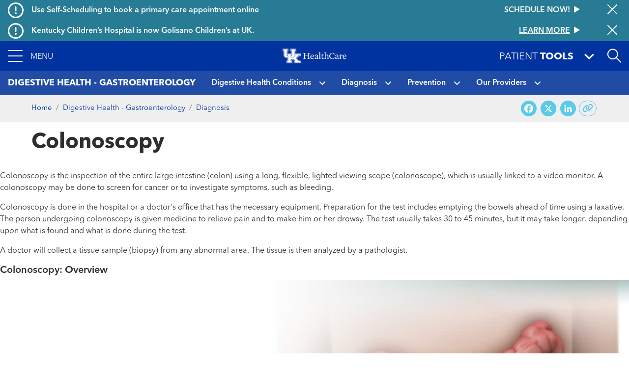

--- FILE ---
content_type: text/html; charset=UTF-8
request_url: https://ukhealthcare.uky.edu/digestive-health-program/diagnosis/colonoscopy
body_size: 18750
content:
<!DOCTYPE html>
<html  lang="en" dir="ltr" prefix="content: http://purl.org/rss/1.0/modules/content/  dc: http://purl.org/dc/terms/  foaf: http://xmlns.com/foaf/0.1/  og: http://ogp.me/ns#  rdfs: http://www.w3.org/2000/01/rdf-schema#  schema: http://schema.org/  sioc: http://rdfs.org/sioc/ns#  sioct: http://rdfs.org/sioc/types#  skos: http://www.w3.org/2004/02/skos/core#  xsd: http://www.w3.org/2001/XMLSchema# ">
  <head>
    <script>
      var redirectUrl = '/unsupported-browser';
      let checkIE = function () {
        var ua = window.navigator.userAgent;

        return ua.indexOf('MSIE ') >= 0 || ua.indexOf('Trident/') >= 0;
      }

      if (
        checkIE() &&
        redirectUrl &&
        window.location.pathname != redirectUrl
      ) {
        window.location.href = redirectUrl;
      }
    </script>
    <meta charset="utf-8" />
<script>var _paq = _paq || [];(function(){var u=(("https:" == document.location.protocol) ? "https://analytics.ukhc.org/" : "http://analytics.ukhc.org/");_paq.push(["setSiteId", "13"]);_paq.push(["setTrackerUrl", u+"matomo.php"]);if (!window.matomo_search_results_active) {_paq.push(["trackPageView"]);}_paq.push(["setIgnoreClasses", ["no-tracking","colorbox"]]);_paq.push(["enableLinkTracking"]);var d=document,g=d.createElement("script"),s=d.getElementsByTagName("script")[0];g.type="text/javascript";g.defer=true;g.async=true;g.src=u+"matomo.js";s.parentNode.insertBefore(g,s);})();</script>
<meta name="description" content="Colonoscopy is the inspection of the entire large intestine (colon) using a long, flexible, lighted viewing scope (colonoscope), which is usually …" />
<meta name="geo.placename" content="," />
<meta name="geo.region" content="US-" />
<link rel="canonical" href="https://ukhealthcare.uky.edu/digestive-health-program/diagnosis/colonoscopy" />
<link rel="image_src" href="https://ukhealthcare.uky.edu/themes/custom/ukhc/images/ukhc_seo.png" />
<meta property="og:site_name" content="UK HealthCare" />
<meta property="og:url" content="https://ukhealthcare.uky.edu/digestive-health-program/diagnosis/colonoscopy" />
<meta property="og:title" content="Colonoscopy" />
<meta property="og:description" content="Colonoscopy is the inspection of the entire large intestine (colon) using a long, flexible, lighted viewing scope (colonoscope), which is usually …" />
<meta property="og:image" content="https://ukhealthcare.uky.edu/themes/custom/ukhc/images/ukhc_seo.png" />
<meta property="og:image:width" content="700" />
<meta property="og:image:height" content="238" />
<meta property="og:image:alt" content="UK HealthCare logo" />
<meta property="og:country_name" content="United States" />
<meta name="twitter:card" content="summary_large_image" />
<meta name="twitter:title" content="Colonoscopy" />
<meta name="twitter:description" content="Colonoscopy is the inspection of the entire large intestine (colon) using a long, flexible, lighted viewing scope (colonoscope), which is usually …" />
<meta name="twitter:site" content="@uk_healthcare" />
<meta name="twitter:image" content="https://ukhealthcare.uky.edu/themes/custom/ukhc/images/ukhc_seo.png" />
<meta name="twitter:image:alt" content="UK HealthCare logo" />
<meta name="Generator" content="Drupal 10 (https://www.drupal.org)" />
<meta name="MobileOptimized" content="width" />
<meta name="HandheldFriendly" content="true" />
<meta name="viewport" content="width=device-width, initial-scale=1, shrink-to-fit=no" />
<script type="application/ld+json">{
    "@context": "https://schema.org",
    "@graph": [
        {
            "@type": "MedicalTest",
            "description": "Colonoscopy is the inspection of the entire large intestine (colon) using a long, flexible, lighted viewing scope (colonoscope), which is usually …",
            "name": "Colonoscopy",
            "url": "https://ukhealthcare.uky.edu/digestive-health-program/diagnosis/colonoscopy",
            "image": {
                "@type": "ImageObject",
                "representativeOfPage": "True",
                "url": "https://ukhealthcare.uky.edu/themes/custom/ukhc/images/ukhc_seo.png",
                "width": "700",
                "height": "238"
            }
        }
    ]
}</script>
<meta http-equiv="x-ua-compatible" content="ie=edge" />
<link rel="icon" href="/themes/custom/ukhc/favicon.ico" type="image/vnd.microsoft.icon" />
<script>window.a2a_config=window.a2a_config||{};a2a_config.callbacks=[];a2a_config.overlays=[];a2a_config.templates={};</script>

    <title>Colonoscopy | UK Healthcare</title>
    <link rel="stylesheet" media="all" href="/sites/default/files/css/css_uv8eiGGqRRkVa59JxfOgRwZfXptOIfNlk95MmmuZFMM.css?delta=0&amp;language=en&amp;theme=ukhc&amp;include=[base64]" />
<link rel="stylesheet" media="all" href="https://cdn.healthwise.net/common/style/embed/hw-slideshow_1.0.0.full.css" />
<link rel="stylesheet" media="all" href="https://cdn.healthwise.net/common/style/embed/hw-slideshow_1.0.0.basic.css" />
<link rel="stylesheet" media="all" href="https://media.healthwise.net/inc/style/hw.responsive.video.css" />
<link rel="stylesheet" media="all" href="/sites/default/files/css/css__5z2VWRn9bzjS11kTv80ZGhB8JmyI4wfhSBd70dFXhQ.css?delta=4&amp;language=en&amp;theme=ukhc&amp;include=[base64]" />
<link rel="stylesheet" media="all" href="/sites/default/files/css/css_3fIh3qhtheHwDvhPInlWr-9947KvqKg2YvB8eQEMLb0.css?delta=5&amp;language=en&amp;theme=ukhc&amp;include=[base64]" />
<link rel="stylesheet" media="print" href="/sites/default/files/css/css_-_Xfe_4iMvLynKWOuhJB0At29QNDt27BnkQnUoqiiEg.css?delta=6&amp;language=en&amp;theme=ukhc&amp;include=[base64]" />
<link rel="stylesheet" media="all" href="/sites/default/files/css/css_ro6SxdbkaiuKJ9QAtr-i44Kac409CJ5Y5ag_qsb11sA.css?delta=7&amp;language=en&amp;theme=ukhc&amp;include=[base64]" />

        <script src="https://media.healthwise.net/inc/control/hw.responsive.video.js"></script>
<script src="https://cdn.healthwise.net/common/scripts/embed/hw-slideshow_1.1.0.js"></script>

  </head>
  <body class="layout-no-sidebars page-node-11000 path-node page-node-type-test">
    <a href="#main-content" class="visually-hidden focusable skip-link">
      Skip to main content
    </a>
    
      <div class="dialog-off-canvas-main-canvas" data-off-canvas-main-canvas>
    <div class="page-container notransition">
  <div class="top-nav">
              <div class="ukhc-alerts">
          <section class="region region-alerts">
    <div class="views-element-container block block-views block-views-blockalert-banner-block-alert-banner-global" id="block-views-block-alert-banner-block-alert-banner-global">
  
    
      <div class="content">
      <div><div class="view view-alert-banner view-id-alert_banner view-display-id-block_alert_banner_global js-view-dom-id-51459b3d4e4ec313148736bbcfc2450f3e796e6bdd38fa0da16e5a67b0a0e71e">
  
    
      
  
      <div class="views-row">
    
<div  class="ukhc-alert ukhc-alert--level-1" alert-id="37186">
      <i class="far fa-exclamation-circle fa-2x"></i>
    <h6 class="ukhc-alert--headline pl-3">
    Use Self-Scheduling to book a primary care appointment online
  </h6>
  <h6 class="ukhc-alert--link">
    <a
  href="/scheduling?source=ribbon"
  class="btn btn-link"
  >
  <div class="btn-link__text">
    Schedule now!
  </div>
  <svg class="triangle-svg" fill="currentColor" xmlns="http://www.w3.org/2000/svg" width="12" height="14" viewBox="0 0 12 14">
    <path id="Triangle" d="M7,0l7,12H0Z" transform="translate(12) rotate(90)" />
  </svg>
</a>

  </h6>
  <button class="ukhc-alert--close" aria-label="Close alert">
    <i class="fal fa-times fa-2x"></i>
  </button>
</div>

  </div>
    <div class="views-row">
    
<div  class="ukhc-alert ukhc-alert--level-1" alert-id="40991">
      <i class="far fa-exclamation-circle fa-2x"></i>
    <h6 class="ukhc-alert--headline pl-3">
    Kentucky Children’s Hospital is now Golisano Children’s at UK.
  </h6>
  <h6 class="ukhc-alert--link">
    <a
  href="/introducing-golisano-childrens-uk"
  class="btn btn-link"
  >
  <div class="btn-link__text">
    Learn More
  </div>
  <svg class="triangle-svg" fill="currentColor" xmlns="http://www.w3.org/2000/svg" width="12" height="14" viewBox="0 0 12 14">
    <path id="Triangle" d="M7,0l7,12H0Z" transform="translate(12) rotate(90)" />
  </svg>
</a>

  </h6>
  <button class="ukhc-alert--close" aria-label="Close alert">
    <i class="fal fa-times fa-2x"></i>
  </button>
</div>

  </div>


  
          </div>
</div>

    </div>
  </div>
<div class="views-element-container block block-views block-views-blockalert-banner-block-alert-banner-subsite" id="block-views-block-alert-banner-block-alert-banner-subsite">
  
    
      <div class="content">
      <div><div class="view view-alert-banner view-id-alert_banner view-display-id-block_alert_banner_subsite js-view-dom-id-66fbb44c55c23fc62af0249336302e140f3eadb2de13e08c44da004eb46341f7">
  
    
      
  
  

  
          </div>
</div>

    </div>
  </div>

  </section>

      </div>
    
                      <div
  role="banner"
  aria-label="Site header"
   class="header"
>
  <nav
    class="navbar-menu"
    role="button"
    tabindex="0"
    aria-label="Expand navigation menu"
  >
    <div class="navbar-menu__icon">
      <span></span>
      <span></span>
      <span></span>
      <span></span>
    </div>
    <span class="navbar-menu__label">Menu</span>
  </nav>
  <a
    href="/"
    class="header__logo-link"
  >
    <img
      class="header__logo"
      src="https://ukhealthcare.uky.edu/themes/custom/ukhc/images/ukhc-logo-small.png"
      alt="UK HealthCare Logo"
    />
  </a>
  <div class="flex-grow-1"></div>
  <div
    class="patient-tools-toggle notransition-onresize"
    role="button"
    tabindex="0"
  >
    <div class="pt-1">
      <span>Patient</span>
      <b>Tools</b>
    </div>
    <i class="fas fa-lg fa-angle-down"></i>
  </div>
  <div id="search-drawer">
    <div
      id="search-toggle"
      class="header-search-toggle"
      role="button"
      aria-expanded="false"
      aria-label="Open site search"
      tabindex="0"
    ></div>
  </div>
    <section class="region region-navigation">
    <div  id="block-ukhc-main-menu">
  
<div
  class="side-menu"
  data-level="0"
>
    <ul class="side-menu__items">
    <li class="side-menu__item"></li>
  </ul>
</div>
<div
  class="side-menu"
  data-level="1"
>
  <div class="side-menu__header">
    <span class="side-menu__logo-link">
      <img
        class="side-menu__logo"
        src="https://ukhealthcare.uky.edu/themes/custom/ukhc/images/ukhc-logo-small.png"
        alt="UK HealthCare Logo"
      />
    </span>
  </div>
    <div
    class="side-menu__sub"
    tabindex="-1"
  >
                    <ul id="block-ukhc-main-menu" block="block-ukhc-main-menu" class="clearfix side-menu__items">
            <li
        class="side-menu__item"
      >
                  <a href="/">
                <span class="side-menu__link-title">Home</span>
                          </a>
              </li>
            <li
        class="side-menu__item has-children"
      >
                  <div role="button" tabindex="0">
                <span class="side-menu__link-title">Find Care</span>
                  <i class="fas fa-angle-right"></i>
                                    <ul id="block-ukhc-main-menu" block="block-ukhc-main-menu" class="clearfix side-menu__items d-none">
            <li
        class="side-menu__item has-children"
      >
                  <div role="button" tabindex="0">
                <span class="side-menu__link-title">Services</span>
                  <i class="fas fa-angle-right"></i>
                                    <ul id="block-ukhc-main-menu" block="block-ukhc-main-menu" class="clearfix side-menu__items d-none">
            <li
        class="side-menu__item"
      >
                  <a href="/services">
                <span class="side-menu__link-title">All Services A-Z</span>
                          </a>
              </li>
            <li
        class="side-menu__item"
      >
                  <a href="/markey-cancer-center">
                <span class="side-menu__link-title">Markey Cancer Center</span>
                          </a>
              </li>
            <li
        class="side-menu__item"
      >
                  <a href="/gill-heart-vascular-institute">
                <span class="side-menu__link-title">Gill Heart &amp; Vascular Institute</span>
                          </a>
              </li>
            <li
        class="side-menu__item"
      >
                  <a href="/barnstable-brown-diabetes-center">
                <span class="side-menu__link-title">Barnstable Brown Diabetes Center</span>
                          </a>
              </li>
            <li
        class="side-menu__item"
      >
                  <a href="/golisano-childrens-uk">
                <span class="side-menu__link-title">Golisano Children&#039;s at UK</span>
                          </a>
              </li>
            <li
        class="side-menu__item"
      >
                  <a href="/kentucky-neuroscience-institute">
                <span class="side-menu__link-title">Kentucky Neuroscience Institute</span>
                          </a>
              </li>
            <li
        class="side-menu__item"
      >
                  <a href="/orthopaedic-surgery-sports-medicine">
                <span class="side-menu__link-title">Orthopaedic Surgery &amp; Sports Medicine</span>
                          </a>
              </li>
            <li
        class="side-menu__item"
      >
                  <a href="/digestive-health-program">
                <span class="side-menu__link-title">Digestive Health</span>
                          </a>
              </li>
            <li
        class="side-menu__item"
      >
                  <a href="/transplant-center">
                <span class="side-menu__link-title">Transplant</span>
                          </a>
              </li>
            <li
        class="side-menu__item"
      >
                  <a href="/primary-care">
                <span class="side-menu__link-title">Primary Care</span>
                          </a>
              </li>
            <li
        class="side-menu__item"
      >
                  <a href="/services/acute-urgent-care">
                <span class="side-menu__link-title">Emergency Department</span>
                          </a>
              </li>
            <li
        class="side-menu__item"
      >
                  <a href="/appointment">
                <span class="side-menu__link-title">Appointments</span>
                          </a>
              </li>
          </ul>
  
                          </div>
              </li>
            <li
        class="side-menu__item"
      >
                  <a href="/search#conditions-and-treatments/test">
                <span class="side-menu__link-title">Tests &amp; Exams</span>
                          </a>
              </li>
            <li
        class="side-menu__item"
      >
                  <a href="/search#locations">
                <span class="side-menu__link-title">Locations</span>
                          </a>
              </li>
            <li
        class="side-menu__item"
      >
                  <a href="/search#doctors">
                <span class="side-menu__link-title">Find a Doctor</span>
                          </a>
              </li>
            <li
        class="side-menu__item"
      >
                  <a href="/scheduling?source=mainmenu">
                <span class="side-menu__link-title">Schedule an Appointment</span>
                          </a>
              </li>
            <li
        class="side-menu__item"
      >
                  <a href="/mychart">
                <span class="side-menu__link-title">MyChart</span>
                          </a>
              </li>
          </ul>
  
                          </div>
              </li>
            <li
        class="side-menu__item has-children"
      >
                  <div role="button" tabindex="0">
                <span class="side-menu__link-title">Patient Resources</span>
                  <i class="fas fa-angle-right"></i>
                                    <ul id="block-ukhc-main-menu" block="block-ukhc-main-menu" class="clearfix side-menu__items d-none">
            <li
        class="side-menu__item"
      >
                  <a href="/patients-visitors/patients">
                <span class="side-menu__link-title">For Patients</span>
                          </a>
              </li>
            <li
        class="side-menu__item"
      >
                  <a href="/patients-visitors/amenities-resources">
                <span class="side-menu__link-title">Amenities &amp; Resources A-Z</span>
                          </a>
              </li>
            <li
        class="side-menu__item has-children"
      >
                  <div role="button" tabindex="0">
                <span class="side-menu__link-title">Appointment Request</span>
                  <i class="fas fa-angle-right"></i>
                                    <ul id="block-ukhc-main-menu" block="block-ukhc-main-menu" class="clearfix side-menu__items d-none">
            <li
        class="side-menu__item"
      >
                  <a href="/scheduling?source=mainmenu">
                <span class="side-menu__link-title">Schedule an appointment</span>
                          </a>
              </li>
            <li
        class="side-menu__item"
      >
                  <a href="/wellness-community/blog/appointment-reminders-now-available-text-message">
                <span class="side-menu__link-title">Appointment reminders</span>
                          </a>
              </li>
            <li
        class="side-menu__item"
      >
                  <a href="/mychart">
                <span class="side-menu__link-title">MyChart</span>
                          </a>
              </li>
            <li
        class="side-menu__item"
      >
                  <a href="/patients-visitors/patients/policies/privacy-policy">
                <span class="side-menu__link-title">Patient Notice of Privacy Practices</span>
                          </a>
              </li>
          </ul>
  
                          </div>
              </li>
            <li
        class="side-menu__item"
      >
                  <a href="/patients-visitors/patients/become-patient">
                <span class="side-menu__link-title">Become a Patient</span>
                          </a>
              </li>
            <li
        class="side-menu__item"
      >
                  <a href="/patients-visitors/patients/clinical-trials">
                <span class="side-menu__link-title">Clinical Trials</span>
                          </a>
              </li>
            <li
        class="side-menu__item"
      >
                  <a href="/patients-visitors/patients/jacobs-health-education-center">
                <span class="side-menu__link-title">Don and Cathy Jacobs Health Education Center</span>
                          </a>
              </li>
            <li
        class="side-menu__item"
      >
                  <a href="/patients-visitors/patients/interpreter-services">
                <span class="side-menu__link-title">Interpreter Services</span>
                          </a>
              </li>
            <li
        class="side-menu__item has-children"
      >
                  <div role="button" tabindex="0">
                <span class="side-menu__link-title">Insurance &amp; Billing</span>
                  <i class="fas fa-angle-right"></i>
                                    <ul id="block-ukhc-main-menu" block="block-ukhc-main-menu" class="clearfix side-menu__items d-none">
            <li
        class="side-menu__item"
      >
                  <a href="/patients-visitors/patients/payment-insurance/in-network-insurance-plans">
                <span class="side-menu__link-title">In-Network Insurance Plans</span>
                          </a>
              </li>
            <li
        class="side-menu__item"
      >
                  <a href="/patients-visitors/patients/payment-insurance/refunds">
                <span class="side-menu__link-title">Refunds</span>
                          </a>
              </li>
            <li
        class="side-menu__item"
      >
                  <a href="/mychart">
                <span class="side-menu__link-title">Visit MyChart</span>
                          </a>
              </li>
          </ul>
  
                          </div>
              </li>
            <li
        class="side-menu__item"
      >
                  <a href="/hospitals-clinics">
                <span class="side-menu__link-title">Maps &amp; Directions</span>
                          </a>
              </li>
            <li
        class="side-menu__item has-children"
      >
                  <div data-url="/patients-visitors/patients/medical-records" role="button" tabindex="0">
                <span class="side-menu__link-title">Medical Records</span>
                  <i class="fas fa-angle-right"></i>
                                    <ul id="block-ukhc-main-menu" block="block-ukhc-main-menu" class="clearfix side-menu__items d-none">
            <li
        class="side-menu__item"
      >
                  <a href="/mychart">
                <span class="side-menu__link-title">MyChart</span>
                          </a>
              </li>
          </ul>
  
                          </a>
              </li>
            <li
        class="side-menu__item"
      >
                  <a href="/patients-visitors/patients/pastoral-care">
                <span class="side-menu__link-title">Pastoral Care</span>
                          </a>
              </li>
            <li
        class="side-menu__item"
      >
                  <a href="/mychart">
                <span class="side-menu__link-title">MyChart</span>
                          </a>
              </li>
            <li
        class="side-menu__item"
      >
                  <a href="/patients-visitors/patients/office-patient-experience">
                <span class="side-menu__link-title">Office of Patient Experience</span>
                          </a>
              </li>
            <li
        class="side-menu__item"
      >
                  <a href="/search#locations?s=eJyrViosTS2qVLJSKshILMpNTK5UqgUAS8oHRg%3D%3D">
                <span class="side-menu__link-title">Pharmacy Locations</span>
                          </a>
              </li>
            <li
        class="side-menu__item has-children"
      >
                  <div data-url="/patients-visitors/patients/policies" role="button" tabindex="0">
                <span class="side-menu__link-title">Policy</span>
                  <i class="fas fa-angle-right"></i>
                                    <ul id="block-ukhc-main-menu" block="block-ukhc-main-menu" class="clearfix side-menu__items d-none">
            <li
        class="side-menu__item"
      >
                  <a href="/pharmacy-services/patients/advance-directives">
                <span class="side-menu__link-title">About Advance Directives</span>
                          </a>
              </li>
            <li
        class="side-menu__item"
      >
                  <a href="/patients-visitors/patients/policies/privacy-policy">
                <span class="side-menu__link-title">Privacy Policy</span>
                          </a>
              </li>
            <li
        class="side-menu__item"
      >
                  <a href="/patients-visitors/patients/notice-nondiscrimination">
                <span class="side-menu__link-title">Notice of Nondiscrimination for UK Health Programs &amp; Activities</span>
                          </a>
              </li>
          </ul>
  
                          </a>
              </li>
            <li
        class="side-menu__item has-children"
      >
                  <div data-url="/blog" role="button" tabindex="0">
                <span class="side-menu__link-title">HealthMatters Blog</span>
                  <i class="fas fa-angle-right"></i>
                                    <ul id="block-ukhc-main-menu" block="block-ukhc-main-menu" class="clearfix side-menu__items d-none">
            <li
        class="side-menu__item"
      >
                  <a href="/email">
                <span class="side-menu__link-title">Subscribe to HealthMatters</span>
                          </a>
              </li>
          </ul>
  
                          </a>
              </li>
            <li
        class="side-menu__item"
      >
                  <a href="/wellness-community">
                <span class="side-menu__link-title">Wellness &amp; Community</span>
                          </a>
              </li>
            <li
        class="side-menu__item"
      >
                  <a href="/food-health-alliance">
                <span class="side-menu__link-title">Food as Health Alliance</span>
                          </a>
              </li>
          </ul>
  
                          </div>
              </li>
            <li
        class="side-menu__item has-children"
      >
                  <div role="button" tabindex="0">
                <span class="side-menu__link-title">Visitor Resources</span>
                  <i class="fas fa-angle-right"></i>
                                    <ul id="block-ukhc-main-menu" block="block-ukhc-main-menu" class="clearfix side-menu__items d-none">
            <li
        class="side-menu__item"
      >
                  <a href="/patients-visitors/visitors">
                <span class="side-menu__link-title">For Visitors</span>
                          </a>
              </li>
            <li
        class="side-menu__item"
      >
                  <a href="/patients-visitors/amenities-resources">
                <span class="side-menu__link-title">Amenities &amp; Resources A-Z</span>
                          </a>
              </li>
            <li
        class="side-menu__item"
      >
                  <a href="/patients-visitors/visitors/food-lodging">
                <span class="side-menu__link-title">Food &amp; Lodging</span>
                          </a>
              </li>
            <li
        class="side-menu__item has-children"
      >
                  <div data-url="/patients-visitors/patients/payment-insurance/in-network-insurance-plans" role="button" tabindex="0">
                <span class="side-menu__link-title">Insurance &amp; Billing</span>
                  <i class="fas fa-angle-right"></i>
                                    <ul id="block-ukhc-main-menu" block="block-ukhc-main-menu" class="clearfix side-menu__items d-none">
            <li
        class="side-menu__item"
      >
                  <a href="/patients-visitors/patients/payment-insurance">
                <span class="side-menu__link-title">Pay your bill</span>
                          </a>
              </li>
          </ul>
  
                          </a>
              </li>
            <li
        class="side-menu__item"
      >
                  <a href="/hospitals-clinics">
                <span class="side-menu__link-title">Maps &amp; Directions</span>
                          </a>
              </li>
            <li
        class="side-menu__item"
      >
                  <a href="/patients-visitors/visitors#section-45181">
                <span class="side-menu__link-title">Patient&#039;s Condition &amp; Phone Number</span>
                          </a>
              </li>
            <li
        class="side-menu__item"
      >
                  <a href="/search#locations?s=eJyrViosTS2qVLJSKshILMpNTK5UqgUAS8oHRg%3D%3D">
                <span class="side-menu__link-title">Pharmacy Locations</span>
                          </a>
              </li>
            <li
        class="side-menu__item has-children"
      >
                  <div role="button" tabindex="0">
                <span class="side-menu__link-title">Policy</span>
                  <i class="fas fa-angle-right"></i>
                                    <ul id="block-ukhc-main-menu" block="block-ukhc-main-menu" class="clearfix side-menu__items d-none">
            <li
        class="side-menu__item"
      >
                  <a href="/pharmacy-services/patients/advance-directives">
                <span class="side-menu__link-title">About Advance Directives</span>
                          </a>
              </li>
            <li
        class="side-menu__item"
      >
                  <a href="/patients-visitors/patients/policies#section-43471">
                <span class="side-menu__link-title">About AIDS</span>
                          </a>
              </li>
            <li
        class="side-menu__item"
      >
                  <a href="/patients-visitors/patients/policies/privacy-policy">
                <span class="side-menu__link-title">Privacy Policy</span>
                          </a>
              </li>
            <li
        class="side-menu__item"
      >
                  <a href="/patients-visitors/patients/policies#section-43501">
                <span class="side-menu__link-title">Tobacco Free Policy</span>
                          </a>
              </li>
            <li
        class="side-menu__item"
      >
                  <a href="/sites/default/files/authorizations-and-agreements-050619.pdf">
                <span class="side-menu__link-title">Authorizations &amp; agreements</span>
                          </a>
              </li>
            <li
        class="side-menu__item"
      >
                  <a href="/sites/default/files/authorizations-and-agreements-spanish_1.pdf">
                <span class="side-menu__link-title">Autorizaciones y Convenios</span>
                          </a>
              </li>
            <li
        class="side-menu__item"
      >
                  <a href="/patients-visitors/patients/notice-nondiscrimination">
                <span class="side-menu__link-title">Notice of Nondiscrimination for UK Health Programs &amp; Activities</span>
                          </a>
              </li>
          </ul>
  
                          </div>
              </li>
            <li
        class="side-menu__item has-children"
      >
                  <div data-url="/patients-visitors/visitors/patient-mail-flowers-gifts" role="button" tabindex="0">
                <span class="side-menu__link-title">Sending Gifts &amp; Flowers</span>
                  <i class="fas fa-angle-right"></i>
                                    <ul id="block-ukhc-main-menu" block="block-ukhc-main-menu" class="clearfix side-menu__items d-none">
            <li
        class="side-menu__item"
      >
                  <a href="/markey-cancer-center/cancer-support-services/e-greeting">
                <span class="side-menu__link-title">Mail &amp; eGreetings</span>
                          </a>
              </li>
          </ul>
  
                          </a>
              </li>
            <li
        class="side-menu__item"
      >
                  <a href="/philanthropy/expressions-of-gratitude">
                <span class="side-menu__link-title">Thank a Great Provider</span>
                          </a>
              </li>
          </ul>
  
                          </div>
              </li>
            <li
        class="side-menu__item has-children"
      >
                  <div role="button" tabindex="0">
                <span class="side-menu__link-title">Provider Resources</span>
                  <i class="fas fa-angle-right"></i>
                                    <ul id="block-ukhc-main-menu" block="block-ukhc-main-menu" class="clearfix side-menu__items d-none">
            <li
        class="side-menu__item"
      >
                  <a href="/referral">
                <span class="side-menu__link-title">Refer a Patient</span>
                          </a>
              </li>
            <li
        class="side-menu__item"
      >
                  <a href="/search#doctors">
                <span class="side-menu__link-title">Find a Doctor</span>
                          </a>
              </li>
            <li
        class="side-menu__item has-children"
      >
                  <div role="button" tabindex="0">
                <span class="side-menu__link-title">Provider Portal</span>
                  <i class="fas fa-angle-right"></i>
                                    <ul id="block-ukhc-main-menu" block="block-ukhc-main-menu" class="clearfix side-menu__items d-none">
            <li
        class="side-menu__item"
      >
                  <a href="/medical-professionals/physician-portal">
                <span class="side-menu__link-title">Learn More</span>
                          </a>
              </li>
            <li
        class="side-menu__item"
      >
                  <a href="https://link.uky.edu/EpicCareLink/common/account_request_main.asp">
                <span class="side-menu__link-title">Request a Login</span>
                          </a>
              </li>
          </ul>
  
                          </div>
              </li>
            <li
        class="side-menu__item has-children"
      >
                  <div role="button" tabindex="0">
                <span class="side-menu__link-title">Employee Resources</span>
                  <i class="fas fa-angle-right"></i>
                                    <ul id="block-ukhc-main-menu" block="block-ukhc-main-menu" class="clearfix side-menu__items d-none">
            <li
        class="side-menu__item"
      >
                  <a href="https://theloop.ukhc.org/login?returnUrl=/Interact/Pages/Content/Document.aspx%3Fid%3D3254">
                <span class="side-menu__link-title">CareWeb</span>
                          </a>
              </li>
            <li
        class="side-menu__item"
      >
                  <a href="/staff/corporate-compliance">
                <span class="side-menu__link-title">Corporate Compliance</span>
                          </a>
              </li>
            <li
        class="side-menu__item"
      >
                  <a href="mailto:itshelpdesk@uky.edu">
                <span class="side-menu__link-title">Information Technology</span>
                          </a>
              </li>
            <li
        class="side-menu__item"
      >
                  <a href="/doctors-providers/manage-your-profile-photo">
                <span class="side-menu__link-title">Manage Your Profile</span>
                          </a>
              </li>
            <li
        class="side-menu__item"
      >
                  <a href="/staff/brand-strategy">
                <span class="side-menu__link-title">Brand Strategy</span>
                          </a>
              </li>
            <li
        class="side-menu__item"
      >
                  <a href="/university-health-service/employee-health">
                <span class="side-menu__link-title">Employee Health</span>
                          </a>
              </li>
            <li
        class="side-menu__item"
      >
                  <a href="/EnterpriseLearning">
                <span class="side-menu__link-title">Enterprise Learning</span>
                          </a>
              </li>
            <li
        class="side-menu__item"
      >
                  <a href="https://www.uky.edu/hr/home">
                <span class="side-menu__link-title">UK Human Resources</span>
                          </a>
              </li>
            <li
        class="side-menu__item"
      >
                  <a href="https://www.uky.edu/linkblue/">
                <span class="side-menu__link-title">Link Blue</span>
                          </a>
              </li>
            <li
        class="side-menu__item"
      >
                  <a href="/directory">
                <span class="side-menu__link-title">Department Phone Directory</span>
                          </a>
              </li>
            <li
        class="side-menu__item"
      >
                  <a href="/quality-safety">
                <span class="side-menu__link-title">Quality &amp; Safety</span>
                          </a>
              </li>
          </ul>
  
                          </div>
              </li>
            <li
        class="side-menu__item has-children"
      >
                  <div data-url="/research" role="button" tabindex="0">
                <span class="side-menu__link-title">Research</span>
                  <i class="fas fa-angle-right"></i>
                                    <ul id="block-ukhc-main-menu" block="block-ukhc-main-menu" class="clearfix side-menu__items d-none">
            <li
        class="side-menu__item"
      >
                  <a href="/markey-cancer-center/clinical-trials">
                <span class="side-menu__link-title">Cancer Clinical Trials</span>
                          </a>
              </li>
          </ul>
  
                          </a>
              </li>
            <li
        class="side-menu__item has-children"
      >
                  <div data-url="/doctors-providers/advanced-practice-providers" role="button" tabindex="0">
                <span class="side-menu__link-title">Advanced Practice Providers</span>
                  <i class="fas fa-angle-right"></i>
                                    <ul id="block-ukhc-main-menu" block="block-ukhc-main-menu" class="clearfix side-menu__items d-none">
            <li
        class="side-menu__item"
      >
                  <a href="/doctors-providers/advanced-practice-providers/directory">
                <span class="side-menu__link-title">Directory</span>
                          </a>
              </li>
            <li
        class="side-menu__item"
      >
                  <a href="/doctors-providers/advanced-practice-providers/resources">
                <span class="side-menu__link-title">Resources</span>
                          </a>
              </li>
          </ul>
  
                          </a>
              </li>
            <li
        class="side-menu__item"
      >
                  <a href="/bioethics-program">
                <span class="side-menu__link-title">Bioethics</span>
                          </a>
              </li>
            <li
        class="side-menu__item"
      >
                  <a href="/golisano-childrens-uk/services/emergency-urgent-care/emergency-transport">
                <span class="side-menu__link-title">Emergency Transport</span>
                          </a>
              </li>
            <li
        class="side-menu__item"
      >
                  <a href="/doctors-providers/physician-liaison-program">
                <span class="side-menu__link-title">Physician Liaison Program</span>
                          </a>
              </li>
            <li
        class="side-menu__item"
      >
                  <a href="/doctors-providers/provider-resources/ukmds">
                <span class="side-menu__link-title">UK•MDs Medical Contact Center</span>
                          </a>
              </li>
            <li
        class="side-menu__item"
      >
                  <a href="/employment-uk-healthcare">
                <span class="side-menu__link-title">Employment</span>
                          </a>
              </li>
          </ul>
  
                          </div>
              </li>
            <li
        class="side-menu__item has-children"
      >
                  <div data-url="/doctors-providers/nursing" role="button" tabindex="0">
                <span class="side-menu__link-title">Nursing</span>
                  <i class="fas fa-angle-right"></i>
                                    <ul id="block-ukhc-main-menu" block="block-ukhc-main-menu" class="clearfix side-menu__items d-none">
            <li
        class="side-menu__item"
      >
                  <a href="/doctors-providers/nursing/strategic-plan/mission-vision-values-philosophy">
                <span class="side-menu__link-title">Mission/Vision</span>
                          </a>
              </li>
            <li
        class="side-menu__item"
      >
                  <a href="/doctors-providers/nursing/leadership">
                <span class="side-menu__link-title">Leadership</span>
                          </a>
              </li>
            <li
        class="side-menu__item has-children"
      >
                  <div data-url="/doctors-providers/nursing/positions" role="button" tabindex="0">
                <span class="side-menu__link-title">Employment</span>
                  <i class="fas fa-angle-right"></i>
                                    <ul id="block-ukhc-main-menu" block="block-ukhc-main-menu" class="clearfix side-menu__items d-none">
            <li
        class="side-menu__item"
      >
                  <a href="/eastern-state-hospital/careers-volunteer">
                <span class="side-menu__link-title">Employment at Eastern State Hospital</span>
                          </a>
              </li>
          </ul>
  
                          </a>
              </li>
            <li
        class="side-menu__item has-children"
      >
                  <div data-url="/doctors-providers/nursing/nursing-education" role="button" tabindex="0">
                <span class="side-menu__link-title">Education</span>
                  <i class="fas fa-angle-right"></i>
                                    <ul id="block-ukhc-main-menu" block="block-ukhc-main-menu" class="clearfix side-menu__items d-none">
            <li
        class="side-menu__item"
      >
                  <a href="/doctors-providers/nursing/nursing-education/residency-program">
                <span class="side-menu__link-title">Nurse Residency Program</span>
                          </a>
              </li>
            <li
        class="side-menu__item"
      >
                  <a href="/doctors-providers/nursing/nursing-education/continuing-education">
                <span class="side-menu__link-title">Continuing Nursing Education</span>
                          </a>
              </li>
            <li
        class="side-menu__item"
      >
                  <a href="/doctors-providers/nursing/nursing-education/staff-development">
                <span class="side-menu__link-title">Nursing Staff Development</span>
                          </a>
              </li>
            <li
        class="side-menu__item"
      >
                  <a href="/doctors-providers/nursing/nursing-education/registered-nurse-internships">
                <span class="side-menu__link-title">Registered Nurse (RN) Internships</span>
                          </a>
              </li>
            <li
        class="side-menu__item"
      >
                  <a href="/doctors-providers/nursing/nursing-education/snap">
                <span class="side-menu__link-title">Student Nurse Academic Practicum (SNAP)</span>
                          </a>
              </li>
            <li
        class="side-menu__item"
      >
                  <a href="/doctors-providers/nursing/nursing-education/tuition-assistance">
                <span class="side-menu__link-title">Tuition Reimbursement</span>
                          </a>
              </li>
          </ul>
  
                          </a>
              </li>
            <li
        class="side-menu__item has-children"
      >
                  <div role="button" tabindex="0">
                <span class="side-menu__link-title">Patient Care Areas</span>
                  <i class="fas fa-angle-right"></i>
                                    <ul id="block-ukhc-main-menu" block="block-ukhc-main-menu" class="clearfix side-menu__items d-none">
            <li
        class="side-menu__item"
      >
                  <a href="/doctors-providers/nursing/nursing-patient-care-areas/acute-care">
                <span class="side-menu__link-title">Acute Care Nursing</span>
                          </a>
              </li>
            <li
        class="side-menu__item"
      >
                  <a href="/doctors-providers/nursing/nursing-patient-care-areas/behavioral-health">
                <span class="side-menu__link-title">Behavioral Health Nurse Services</span>
                          </a>
              </li>
            <li
        class="side-menu__item"
      >
                  <a href="/doctors-providers/nursing/nursing-patient-care-areas/central-monitoring-system">
                <span class="side-menu__link-title">Central Monitoring System</span>
                          </a>
              </li>
            <li
        class="side-menu__item"
      >
                  <a href="/doctors-providers/nursing/nursing-patient-care-areas/critical-care">
                <span class="side-menu__link-title">Critical Care Nursing</span>
                          </a>
              </li>
            <li
        class="side-menu__item"
      >
                  <a href="/doctors-providers/nursing/nursing-patient-care-areas/emergency-services">
                <span class="side-menu__link-title">Emergency Services</span>
                          </a>
              </li>
            <li
        class="side-menu__item"
      >
                  <a href="/doctors-providers/nursing/nursing-patient-care-areas/maternal-care">
                <span class="side-menu__link-title">Maternal Care Area Nursing</span>
                          </a>
              </li>
            <li
        class="side-menu__item"
      >
                  <a href="/medical-professionals/nursing/nursing-patient-care-areas/cancer">
                <span class="side-menu__link-title">Markey Cancer Center Nursing</span>
                          </a>
              </li>
            <li
        class="side-menu__item"
      >
                  <a href="/doctors-providers/nursing/nursing-patient-care-areas/golisano-childrens-uk">
                <span class="side-menu__link-title">Nursing at Golisano Children&#039;s at UK</span>
                          </a>
              </li>
            <li
        class="side-menu__item"
      >
                  <a href="/doctors-providers/nursing/nursing-patient-care-areas/per-diem">
                <span class="side-menu__link-title">Per Diem Nursing Pool</span>
                          </a>
              </li>
            <li
        class="side-menu__item"
      >
                  <a href="/doctors-providers/nursing/nursing-patient-care-areas/perioperative">
                <span class="side-menu__link-title">Perioperative Nursing Services</span>
                          </a>
              </li>
            <li
        class="side-menu__item"
      >
                  <a href="/doctors-providers/nursing/nursing-patient-care-areas/rapid-response">
                <span class="side-menu__link-title">Rapid Response Nursing Teams</span>
                          </a>
              </li>
            <li
        class="side-menu__item"
      >
                  <a href="/doctors-providers/nursing/nursing-patient-care-areas/special-services">
                <span class="side-menu__link-title">Nursing Special Services</span>
                          </a>
              </li>
            <li
        class="side-menu__item"
      >
                  <a href="/doctors-providers/nursing/nursing-patient-care-areas/transplant">
                <span class="side-menu__link-title">Ambulatory Care Nursing Services</span>
                          </a>
              </li>
          </ul>
  
                          </div>
              </li>
            <li
        class="side-menu__item has-children"
      >
                  <div data-url="https://ukhealthcare.uky.edu/doctors-providers/nursing/nursing-professional-practice" role="button" tabindex="0">
                <span class="side-menu__link-title">Professional Practice</span>
                  <i class="fas fa-angle-right"></i>
                                    <ul id="block-ukhc-main-menu" block="block-ukhc-main-menu" class="clearfix side-menu__items d-none">
            <li
        class="side-menu__item"
      >
                  <a href="/doctors-providers/nursing/nursing-patient-care-areas/advanced-practice">
                <span class="side-menu__link-title">Advanced Practice</span>
                          </a>
              </li>
            <li
        class="side-menu__item"
      >
                  <a href="/medical-professionals/nursing/nursing-professional-practice/care-delivery-model">
                <span class="side-menu__link-title">Care Delivery Model</span>
                          </a>
              </li>
            <li
        class="side-menu__item"
      >
                  <a href="/doctors-providers/nursing/nursing-professional-practice/certifications">
                <span class="side-menu__link-title">Certifications</span>
                          </a>
              </li>
            <li
        class="side-menu__item"
      >
                  <a href="/doctors-providers/nursing/career-center">
                <span class="side-menu__link-title">Career Center</span>
                          </a>
              </li>
            <li
        class="side-menu__item"
      >
                  <a href="/doctors-providers/nursing/nursing-professional-practice/clinical-nurse-expert">
                <span class="side-menu__link-title">Clinical Nurse Expert</span>
                          </a>
              </li>
            <li
        class="side-menu__item"
      >
                  <a href="/doctors-providers/nursing/community-outreach">
                <span class="side-menu__link-title">Community Outreach</span>
                          </a>
              </li>
            <li
        class="side-menu__item"
      >
                  <a href="/doctors-providers/nursing/nursing-professional-practice/professional-advancement">
                <span class="side-menu__link-title">Professional Advancement</span>
                          </a>
              </li>
            <li
        class="side-menu__item"
      >
                  <a href="/doctors-providers/nursing/nursing-professional-practice/professional-practice-model">
                <span class="side-menu__link-title">Professional Practice Model</span>
                          </a>
              </li>
            <li
        class="side-menu__item"
      >
                  <a href="/doctors-providers/nursing/nursing-professional-practice/research">
                <span class="side-menu__link-title">Research</span>
                          </a>
              </li>
            <li
        class="side-menu__item"
      >
                  <a href="/doctors-providers/nursing/nursing-professional-practice/service-line-triads">
                <span class="side-menu__link-title">Service Line Triads</span>
                          </a>
              </li>
          </ul>
  
                          </a>
              </li>
          </ul>
  
                          </a>
              </li>
            <li
        class="side-menu__item"
      >
                  <a href="/search#locations">
                <span class="side-menu__link-title">Locations</span>
                          </a>
              </li>
            <li
        class="side-menu__item has-children"
      >
                  <div role="button" tabindex="0">
                <span class="side-menu__link-title">Research</span>
                  <i class="fas fa-angle-right"></i>
                                    <ul id="block-ukhc-main-menu" block="block-ukhc-main-menu" class="clearfix side-menu__items d-none">
            <li
        class="side-menu__item"
      >
                  <a href="/research">
                <span class="side-menu__link-title">UK HealthCare Research</span>
                          </a>
              </li>
            <li
        class="side-menu__item has-children"
      >
                  <div role="button" tabindex="0">
                <span class="side-menu__link-title">Research Centers</span>
                  <i class="fas fa-angle-right"></i>
                                    <ul id="block-ukhc-main-menu" block="block-ukhc-main-menu" class="clearfix side-menu__items d-none">
            <li
        class="side-menu__item"
      >
                  <a href="/genomics-core-laboratory">
                <span class="side-menu__link-title">Genomics Core Laboratory</span>
                          </a>
              </li>
            <li
        class="side-menu__item"
      >
                  <a href="/uk-sanders-brown-center-aging">
                <span class="side-menu__link-title">Sanders-Brown Center on Aging</span>
                          </a>
              </li>
          </ul>
  
                          </div>
              </li>
            <li
        class="side-menu__item"
      >
                  <a href="/patients-visitors/patients/clinical-trials">
                <span class="side-menu__link-title">Clinical Trials</span>
                          </a>
              </li>
            <li
        class="side-menu__item"
      >
                  <a href="/researchers">
                <span class="side-menu__link-title">Cancer Researcher Directory</span>
                          </a>
              </li>
          </ul>
  
                          </div>
              </li>
            <li
        class="side-menu__item has-children"
      >
                  <div role="button" tabindex="0">
                <span class="side-menu__link-title">About</span>
                  <i class="fas fa-angle-right"></i>
                                    <ul id="block-ukhc-main-menu" block="block-ukhc-main-menu" class="clearfix side-menu__items d-none">
            <li
        class="side-menu__item has-children"
      >
                  <div data-url="/about" role="button" tabindex="0">
                <span class="side-menu__link-title">About UK HealthCare</span>
                  <i class="fas fa-angle-right"></i>
                                    <ul id="block-ukhc-main-menu" block="block-ukhc-main-menu" class="clearfix side-menu__items d-none">
            <li
        class="side-menu__item"
      >
                  <a href="/about/leadership">
                <span class="side-menu__link-title">Leadership</span>
                          </a>
              </li>
          </ul>
  
                          </a>
              </li>
            <li
        class="side-menu__item"
      >
                  <a href="/directory">
                <span class="side-menu__link-title">Directory</span>
                          </a>
              </li>
            <li
        class="side-menu__item"
      >
                  <a href="/employment-uk-healthcare">
                <span class="side-menu__link-title">Employment</span>
                          </a>
              </li>
            <li
        class="side-menu__item"
      >
                  <a href="/making-difference">
                <span class="side-menu__link-title">Making a Difference</span>
                          </a>
              </li>
            <li
        class="side-menu__item has-children"
      >
                  <div data-url="/quality-safety" role="button" tabindex="0">
                <span class="side-menu__link-title">Quality &amp; Safety</span>
                  <i class="fas fa-angle-right"></i>
                                    <ul id="block-ukhc-main-menu" block="block-ukhc-main-menu" class="clearfix side-menu__items d-none">
            <li
        class="side-menu__item"
      >
                  <a href="/quality-safety/awards">
                <span class="side-menu__link-title">Awards &amp; Recognitions</span>
                          </a>
              </li>
          </ul>
  
                          </a>
              </li>
            <li
        class="side-menu__item"
      >
                  <a href="/strategic-plan-2025">
                <span class="side-menu__link-title">Strategic Plan</span>
                          </a>
              </li>
            <li
        class="side-menu__item has-children"
      >
                  <div role="button" tabindex="0">
                <span class="side-menu__link-title">Arts in HealthCare</span>
                  <i class="fas fa-angle-right"></i>
                                    <ul id="block-ukhc-main-menu" block="block-ukhc-main-menu" class="clearfix side-menu__items d-none">
            <li
        class="side-menu__item"
      >
                  <a href="/arts-in-healthcare/visual-arts">
                <span class="side-menu__link-title">Visual Arts</span>
                          </a>
              </li>
            <li
        class="side-menu__item"
      >
                  <a href="/arts-in-healthcare/performing-arts">
                <span class="side-menu__link-title">Performing Arts</span>
                          </a>
              </li>
            <li
        class="side-menu__item"
      >
                  <a href="/arts-in-healthcare/about">
                <span class="side-menu__link-title">About Us</span>
                          </a>
              </li>
          </ul>
  
                          </div>
              </li>
            <li
        class="side-menu__item has-children"
      >
                  <div role="button" tabindex="0">
                <span class="side-menu__link-title">Volunteer or Observe</span>
                  <i class="fas fa-angle-right"></i>
                                    <ul id="block-ukhc-main-menu" block="block-ukhc-main-menu" class="clearfix side-menu__items d-none">
            <li
        class="side-menu__item"
      >
                  <a href="/wellness-community/volunteer-observe/volunteer">
                <span class="side-menu__link-title">Learn about volunteering</span>
                          </a>
              </li>
            <li
        class="side-menu__item"
      >
                  <a href="/wellness-community/volunteer-observe/observation-learning-experience">
                <span class="side-menu__link-title">Office of Observation and Learning Experience</span>
                          </a>
              </li>
          </ul>
  
                          </div>
              </li>
            <li
        class="side-menu__item"
      >
                  <a href="/health-disparities">
                <span class="side-menu__link-title">Health Disparities</span>
                          </a>
              </li>
            <li
        class="side-menu__item"
      >
                  <a href="/about/healthcare-jumpstart-program">
                <span class="side-menu__link-title">Healthcare Jumpstart Program</span>
                          </a>
              </li>
            <li
        class="side-menu__item"
      >
                  <a href="/philanthropy">
                <span class="side-menu__link-title">Philanthropy</span>
                          </a>
              </li>
            <li
        class="side-menu__item"
      >
                  <a href="/about/scholarships">
                <span class="side-menu__link-title">Scholarships</span>
                          </a>
              </li>
            <li
        class="side-menu__item has-children"
      >
                  <div role="button" tabindex="0">
                <span class="side-menu__link-title">Dietetics Internship</span>
                  <i class="fas fa-angle-right"></i>
                                    <ul id="block-ukhc-main-menu" block="block-ukhc-main-menu" class="clearfix side-menu__items d-none">
            <li
        class="side-menu__item"
      >
                  <a href="/dietetics-internship-program/curriculum">
                <span class="side-menu__link-title">Curriculum</span>
                          </a>
              </li>
            <li
        class="side-menu__item"
      >
                  <a href="/dietetics-internship-program/about-us">
                <span class="side-menu__link-title">About Us</span>
                          </a>
              </li>
            <li
        class="side-menu__item"
      >
                  <a href="/dietetics-internship-program/application-process">
                <span class="side-menu__link-title">Application Process</span>
                          </a>
              </li>
            <li
        class="side-menu__item"
      >
                  <a href="/dietetics-internship-program/how-become-registered-dietitian">
                <span class="side-menu__link-title">How to become a RD</span>
                          </a>
              </li>
            <li
        class="side-menu__item"
      >
                  <a href="/dietetics-internship-program/about-us/contact-information">
                <span class="side-menu__link-title">Contact</span>
                          </a>
              </li>
            <li
        class="side-menu__item"
      >
                  <a href="/dietetics-internship-program#section-2386">
                <span class="side-menu__link-title">Accreditation</span>
                          </a>
              </li>
            <li
        class="side-menu__item"
      >
                  <a href="/dietetics-internship-program/about-us/facilities">
                <span class="side-menu__link-title">Tour facility</span>
                          </a>
              </li>
          </ul>
  
                          </div>
              </li>
            <li
        class="side-menu__item has-children"
      >
                  <div role="button" tabindex="0">
                <span class="side-menu__link-title">News</span>
                  <i class="fas fa-angle-right"></i>
                                    <ul id="block-ukhc-main-menu" block="block-ukhc-main-menu" class="clearfix side-menu__items d-none">
            <li
        class="side-menu__item"
      >
                  <a href="/blog">
                <span class="side-menu__link-title">Blog</span>
                          </a>
              </li>
            <li
        class="side-menu__item"
      >
                  <a href="/extraordinary-people">
                <span class="side-menu__link-title">Patient Stories</span>
                          </a>
              </li>
          </ul>
  
                          </div>
              </li>
          </ul>
  
                          </div>
              </li>
            <li
        class="side-menu__item has-children"
      >
                  <div role="button" tabindex="0">
                <span class="side-menu__link-title">Contact</span>
                  <i class="fas fa-angle-right"></i>
                                    <ul id="block-ukhc-main-menu" block="block-ukhc-main-menu" class="clearfix side-menu__items d-none">
            <li
        class="side-menu__item"
      >
                  <a href="/appointment">
                <span class="side-menu__link-title">Request an Appointment</span>
                          </a>
              </li>
            <li
        class="side-menu__item"
      >
                  <a href="/patients-visitors/patients/medical-records">
                <span class="side-menu__link-title">Medical Records</span>
                          </a>
              </li>
            <li
        class="side-menu__item"
      >
                  <a href="/daisy">
                <span class="side-menu__link-title">Daisy Award Nomination Form</span>
                          </a>
              </li>
            <li
        class="side-menu__item"
      >
                  <a href="/awards-programs/bee-award-nominations">
                <span class="side-menu__link-title">BEE Award Nomination Form</span>
                          </a>
              </li>
          </ul>
  
                          </div>
              </li>
            <li
        class="side-menu__item has-children"
      >
                  <div role="button" tabindex="0">
                <span class="side-menu__link-title">Community Commitment</span>
                  <i class="fas fa-angle-right"></i>
                                    <ul id="block-ukhc-main-menu" block="block-ukhc-main-menu" class="clearfix side-menu__items d-none">
            <li
        class="side-menu__item"
      >
                  <a href="/community-commitment">
                <span class="side-menu__link-title">Community Commitment</span>
                          </a>
              </li>
            <li
        class="side-menu__item"
      >
                  <a href="/wellness-community/ces">
                <span class="side-menu__link-title">Cooperative Extension Service</span>
                          </a>
              </li>
            <li
        class="side-menu__item"
      >
                  <a href="/wellness-community/community-support">
                <span class="side-menu__link-title">Community Resources</span>
                          </a>
              </li>
            <li
        class="side-menu__item"
      >
                  <a href="/office-opioid-safety">
                <span class="side-menu__link-title">Office of Opioid Safety</span>
                          </a>
              </li>
            <li
        class="side-menu__item"
      >
                  <a href="/safe-kids-fayette-county">
                <span class="side-menu__link-title">Safe Kids Fayette County</span>
                          </a>
              </li>
            <li
        class="side-menu__item"
      >
                  <a href="/digital">
                <span class="side-menu__link-title">UKHC Digital Platforms</span>
                          </a>
              </li>
          </ul>
  
                          </div>
              </li>
            <li
        class="side-menu__item has-children"
      >
                  <div role="button" tabindex="0">
                <span class="side-menu__link-title">MyChart</span>
                  <i class="fas fa-angle-right"></i>
                                    <ul id="block-ukhc-main-menu" block="block-ukhc-main-menu" class="clearfix side-menu__items d-none">
            <li
        class="side-menu__item"
      >
                  <a href="/mychart">
                <span class="side-menu__link-title">Learn about MyChart</span>
                          </a>
              </li>
            <li
        class="side-menu__item"
      >
                  <a href="https://mychart.uky.edu/MyChart/Authentication/Login">
                <span class="side-menu__link-title">Log in to MyChart</span>
                          </a>
              </li>
            <li
        class="side-menu__item"
      >
                  <a href="https://mychart.uky.edu/MyChart/signup">
                <span class="side-menu__link-title">Request a MyChart account</span>
                          </a>
              </li>
            <li
        class="side-menu__item"
      >
                  <a href="/patients-visitors/portal/proxy">
                <span class="side-menu__link-title">Proxy accounts</span>
                          </a>
              </li>
          </ul>
  
                          </div>
              </li>
            <li
        class="side-menu__item"
      >
                  <a href="/doctors">
                <span class="side-menu__link-title">Find a Doctor</span>
                          </a>
              </li>
            <li
        class="side-menu__item"
      >
                  <a href="/appointment">
                <span class="side-menu__link-title">Appointment</span>
                          </a>
              </li>
          </ul>
  
  </div>
</div>
<div
  class="side-menu"
  data-level="2"
>
  <div class="side-menu__header">
    <span
      class="side-menu__back"
      role="button"
      tabindex="-1"
    >
      <i class="fal fa-2x fa-angle-left"></i>
      Back
    </span>
  </div>
  <div class="side-menu__sub-header">
    <h3></h3>
    <div class="ukhc__divider"></div>
  </div>
  <div
    class="side-menu__sub"
    tabindex="-1"
  ></div>
</div>
<div
  class="side-menu"
  data-level="3"
>
  <div class="side-menu__header">
    <span
      class="side-menu__back"
      role="button"
      tabindex="-1"
    >
      <i class="fal fa-2x fa-angle-left"></i>
      Back
    </span>
  </div>
  <div class="side-menu__sub-header">
    <h3></h3>
    <div class="ukhc__divider"></div>
  </div>
  <div
    class="side-menu__sub"
    tabindex="-1"
  ></div>
</div>


</div>

  </section>

  <div class="patient-tools notransition-onresize">
    <div class="patient-tools__item">
      Request an
      <h4>Appointment</h4>
      <a
        href="/scheduling?source=patienttools"
        class="btn"
      >
        Request Appointment
      </a>
    </div>
    <div class="patient-tools__item">
      Find a
      <h4>Doctor</h4>
      <a
        href="/search/#doctors"
        class="btn"
      >
        Search Doctors
      </a>
    </div>
    <div class="patient-tools__item">
      Log in to
      <h4>MyChart</h4>
      <a
        href="https://mychart.uky.edu/"
        class="btn"
      >
        Login
      </a>
    </div>
    <small class="text-left">
      <a
        href="/mychart"
      > Learn More
      </a>
      |
      <a
        href="/mychart#section-145206"
      > Request a Login
      </a>
    </small>
  </div>
</div>
          
      <section class="region region-subsite-navigation">
    <div class="views-element-container block block-views block-views-blocksubsite-menu-block-1" id="block-views-block-subsite-menu-block-1">
  
    
      <div class="content">
      <div><div class="view view-subsite-menu view-id-subsite_menu view-display-id-block_1 js-view-dom-id-fef7198e0cf8a7c62a00f5c4b994b34ea2329f1f913ee4eb92d5e5ade61655b1">
  
    
      
  
  <nav  class="subnav subnav--subsite">
  <div class="subnav__navbar">
    <div class="subnav__title">
        <a href=/digestive-health-program>
    <span>Digestive Health - Gastroenterology</span>
  </a>
    </div>
    <div class="subnav__content">
        <nav>
    <ul class="subnav__desktop-items">
    
                                      <li class="nav-item dropdown">
            <div class="subnav-item">
              <a
                id="subnav-item-17076"
                class="subnav-item__link"
                href="/digestive-health-program/conditions"
              >
                Digestive Health Conditions
              </a>
                              <button
                  class="subnav-item__toggle dropdown-toggle"
                  data-toggle="dropdown"
                  data-flip="false"
                  aria-haspopup="true"
                  aria-expanded="false"
                  aria-label="Show options"
                  role="button"
                  tabindex="0"
                >
                  <i class="fas fa-angle-down"></i>
                </button>
                                            <div
                  class="dropdown-menu dropdown-menu-left"
                  aria-labelledby="subnav-item-17076"
                >
                  <ul>
                                                  <li
            data-parentid="17076"
            class="nested-nav nested-nav--root"
          >
            <div class="nested-nav__item">
              <a
                class="nested-nav__link"
                href="/digestive-health-program/conditions/anal-fissure"
              >
                <span>Anal fissure</span>
              </a>
                          </div>
          </li>
                                          <li
            data-parentid="17076"
            class="nested-nav nested-nav--root"
          >
            <div class="nested-nav__item">
              <a
                class="nested-nav__link"
                href="/digestive-health-program/conditions/barretts-esophagus"
              >
                <span>Barrett&#039;s esophagus</span>
              </a>
                          </div>
          </li>
                                          <li
            data-parentid="17076"
            class="nested-nav nested-nav--root"
          >
            <div class="nested-nav__item">
              <a
                class="nested-nav__link"
                href="/digestive-health-program/conditions/celiac-disease"
              >
                <span>Celiac disease</span>
              </a>
                          </div>
          </li>
                                          <li
            data-parentid="17076"
            class="nested-nav nested-nav--root"
          >
            <div class="nested-nav__item">
              <a
                class="nested-nav__link"
                href="/digestive-health-program/conditions/diverticulitis"
              >
                <span>Diverticulitis</span>
              </a>
                          </div>
          </li>
                                          <li
            data-parentid="17076"
            class="nested-nav nested-nav--root"
          >
            <div class="nested-nav__item">
              <a
                class="nested-nav__link"
                href="/digestive-health-program/conditions/diverticulosis"
              >
                <span>Diverticulosis</span>
              </a>
                          </div>
          </li>
                                          <li
            data-parentid="17076"
            class="nested-nav nested-nav--root"
          >
            <div class="nested-nav__item">
              <a
                class="nested-nav__link"
                href="/digestive-health-program/conditions/dysphagia"
              >
                <span>Dysphagia</span>
              </a>
                          </div>
          </li>
                                          <li
            data-parentid="17076"
            class="nested-nav nested-nav--root"
          >
            <div class="nested-nav__item">
              <a
                class="nested-nav__link"
                href="/digestive-health-program/conditions/esophageal-stricture"
              >
                <span>Esophageal stricture</span>
              </a>
                          </div>
          </li>
                                          <li
            data-parentid="17076"
            class="nested-nav nested-nav--root"
          >
            <div class="nested-nav__item">
              <a
                class="nested-nav__link"
                href="/digestive-health-program/conditions/gallstones"
              >
                <span>Gallstones</span>
              </a>
                          </div>
          </li>
                                          <li
            data-parentid="17076"
            class="nested-nav nested-nav--root"
          >
            <div class="nested-nav__item">
              <a
                class="nested-nav__link"
                href="/digestive-health-program/conditions/gastroparesis"
              >
                <span>Gastroparesis</span>
              </a>
                          </div>
          </li>
                                          <li
            data-parentid="17076"
            class="nested-nav nested-nav--root"
          >
            <div class="nested-nav__item">
              <a
                class="nested-nav__link"
                href="/digestive-health-program/conditions/gerd"
              >
                <span>GERD</span>
              </a>
                          </div>
          </li>
                                          <li
            data-parentid="17076"
            class="nested-nav nested-nav--root"
          >
            <div class="nested-nav__item">
              <a
                class="nested-nav__link"
                href="/digestive-health-program/conditions/heartburn"
              >
                <span>Heartburn</span>
              </a>
                          </div>
          </li>
                                          <li
            data-parentid="17076"
            class="nested-nav nested-nav--root"
          >
            <div class="nested-nav__item">
              <a
                class="nested-nav__link"
                href="/digestive-health-program/conditions/hemorrhoids"
              >
                <span>Hemorrhoids</span>
              </a>
                          </div>
          </li>
                                          <li
            data-parentid="17076"
            class="nested-nav nested-nav--root"
          >
            <div class="nested-nav__item">
              <a
                class="nested-nav__link"
                href="/digestive-health-program/conditions/hepatitis-c"
              >
                <span>Hepatitis C</span>
              </a>
                          </div>
          </li>
                                          <li
            data-parentid="17076"
            class="nested-nav nested-nav--root"
          >
            <div class="nested-nav__item">
              <a
                class="nested-nav__link"
                href="/digestive-health-program/conditions/hiatal-hernia"
              >
                <span>Hiatal hernia</span>
              </a>
                          </div>
          </li>
                                          <li
            data-parentid="17076"
            class="nested-nav nested-nav--root"
          >
            <div class="nested-nav__item">
              <a
                class="nested-nav__link"
                href="/digestive-health-program/conditions/inflammatory-bowel-disease"
              >
                <span>Inflammatory Bowel Disease (IBD)</span>
              </a>
                              <button
                  class="subnav-item__toggle"
                  type="button"
                  data-itemid="10963"
                  aria-expanded="false"
                  aria-label="Show Options"
                >
                  <i class="fas fa-angle-down"></i>
                </button>
                          </div>
          </li>
                                                    <li
            data-parentid="10963"
            class="nested-nav"
          >
            <div class="nested-nav__item">
              <a
                class="nested-nav__link"
                href="/digestive-health-program/conditions/crohns-disease"
              >
                <span>Crohn&#039;s disease</span>
              </a>
                          </div>
          </li>
                                          <li
            data-parentid="10963"
            class="nested-nav"
          >
            <div class="nested-nav__item">
              <a
                class="nested-nav__link"
                href="/digestive-health-program/conditions/ulcerative-colitis"
              >
                <span>Ulcerative colitis</span>
              </a>
                          </div>
          </li>
                            
                                          <li
            data-parentid="17076"
            class="nested-nav nested-nav--root"
          >
            <div class="nested-nav__item">
              <a
                class="nested-nav__link"
                href="/digestive-health-program/conditions/irritable-bowel-syndrome"
              >
                <span>Irritable bowel syndrome (IBS)</span>
              </a>
                          </div>
          </li>
                                          <li
            data-parentid="17076"
            class="nested-nav nested-nav--root"
          >
            <div class="nested-nav__item">
              <a
                class="nested-nav__link"
                href="/digestive-health-program/conditions/jaundice"
              >
                <span>Jaundice</span>
              </a>
                          </div>
          </li>
                                          <li
            data-parentid="17076"
            class="nested-nav nested-nav--root"
          >
            <div class="nested-nav__item">
              <a
                class="nested-nav__link"
                href="/digestive-health-program/conditions/pancreatitis"
              >
                <span>Pancreatitis</span>
              </a>
                          </div>
          </li>
                                          <li
            data-parentid="17076"
            class="nested-nav nested-nav--root"
          >
            <div class="nested-nav__item">
              <a
                class="nested-nav__link"
                href="/digestive-health-program/conditions/peptic-ulcer"
              >
                <span>Peptic ulcer</span>
              </a>
                          </div>
          </li>
                            
                  </ul>
                </div>
                          </div>
          </li>
                                <li class="nav-item dropdown">
            <div class="subnav-item">
              <a
                id="subnav-item-20176"
                class="subnav-item__link"
                href="/digestive-health-program/diagnosis"
              >
                Diagnosis
              </a>
                              <button
                  class="subnav-item__toggle dropdown-toggle"
                  data-toggle="dropdown"
                  data-flip="false"
                  aria-haspopup="true"
                  aria-expanded="false"
                  aria-label="Show options"
                  role="button"
                  tabindex="0"
                >
                  <i class="fas fa-angle-down"></i>
                </button>
                                            <div
                  class="dropdown-menu dropdown-menu-left"
                  aria-labelledby="subnav-item-20176"
                >
                  <ul>
                                                  <li
            data-parentid="20176"
            class="nested-nav nested-nav--root"
          >
            <div class="nested-nav__item">
              <a
                class="nested-nav__link"
                href="/digestive-health-program/diagnosis/biopsy"
              >
                <span>Biopsy</span>
              </a>
                          </div>
          </li>
                                          <li
            data-parentid="20176"
            class="nested-nav nested-nav--root"
          >
            <div class="nested-nav__item">
              <a
                class="nested-nav__link"
                href="/digestive-health-program/diagnosis/blood-tests"
              >
                <span>Blood tests</span>
              </a>
                          </div>
          </li>
                                          <li
            data-parentid="20176"
            class="nested-nav nested-nav--root"
          >
            <div class="nested-nav__item">
              <a
                class="nested-nav__link"
                href="/digestive-health-program/diagnosis/colonoscopy"
              >
                <span>Colonoscopy</span>
              </a>
                          </div>
          </li>
                                          <li
            data-parentid="20176"
            class="nested-nav nested-nav--root"
          >
            <div class="nested-nav__item">
              <a
                class="nested-nav__link"
                href="/digestive-health-program/diagnosis/lower-gi-series"
              >
                <span>Lower GI series/barium enema</span>
              </a>
                          </div>
          </li>
                                          <li
            data-parentid="20176"
            class="nested-nav nested-nav--root"
          >
            <div class="nested-nav__item">
              <a
                class="nested-nav__link"
                href="/digestive-health-program/diagnosis/stool-analysis"
              >
                <span>Stool analysis</span>
              </a>
                          </div>
          </li>
                                          <li
            data-parentid="20176"
            class="nested-nav nested-nav--root"
          >
            <div class="nested-nav__item">
              <a
                class="nested-nav__link"
                href="/digestive-health-program/diagnosis/upper-gi-series"
              >
                <span>Upper GI Series</span>
              </a>
                          </div>
          </li>
                                          <li
            data-parentid="20176"
            class="nested-nav nested-nav--root"
          >
            <div class="nested-nav__item">
              <a
                class="nested-nav__link"
                href="/digestive-health-program/diagnosis/video-capsule-endoscopy"
              >
                <span>Video capsule endoscopy</span>
              </a>
                          </div>
          </li>
                            
                  </ul>
                </div>
                          </div>
          </li>
                                <li class="nav-item dropdown">
            <div class="subnav-item">
              <a
                id="subnav-item-20186"
                class="subnav-item__link"
                href="/digestive-health-program/prevention"
              >
                Prevention
              </a>
                              <button
                  class="subnav-item__toggle dropdown-toggle"
                  data-toggle="dropdown"
                  data-flip="false"
                  aria-haspopup="true"
                  aria-expanded="false"
                  aria-label="Show options"
                  role="button"
                  tabindex="0"
                >
                  <i class="fas fa-angle-down"></i>
                </button>
                                            <div
                  class="dropdown-menu dropdown-menu-left"
                  aria-labelledby="subnav-item-20186"
                >
                  <ul>
                                                  <li
            data-parentid="20186"
            class="nested-nav nested-nav--root"
          >
            <div class="nested-nav__item">
              <a
                class="nested-nav__link"
                href="/digestive-health-program/prevention/food-digestive-issues"
              >
                <span>Food and digestive issues</span>
              </a>
                          </div>
          </li>
                            
                  </ul>
                </div>
                          </div>
          </li>
                                <li class="nav-item dropdown">
            <div class="subnav-item">
              <a
                id="subnav-item-11103"
                class="subnav-item__link"
                href="/digestive-health-program/providers"
              >
                Our Providers
              </a>
                              <button
                  class="subnav-item__toggle dropdown-toggle"
                  data-toggle="dropdown"
                  data-flip="false"
                  aria-haspopup="true"
                  aria-expanded="false"
                  aria-label="Show options"
                  role="button"
                  tabindex="0"
                >
                  <i class="fas fa-angle-down"></i>
                </button>
                                            <div
                  class="dropdown-menu dropdown-menu-left"
                  aria-labelledby="subnav-item-11103"
                >
                  <ul>
                                                  <li
            data-parentid="11103"
            class="nested-nav nested-nav--root"
          >
            <div class="nested-nav__item">
              <a
                class="nested-nav__link"
                href="/digestive-health-program/for-providers"
              >
                <span>Resources for providers</span>
              </a>
                          </div>
          </li>
                                          <li
            data-parentid="11103"
            class="nested-nav nested-nav--root"
          >
            <div class="nested-nav__item">
              <a
                class="nested-nav__link"
                href="/digestive-health-program/providers/why-choose-us"
              >
                <span>Why choose us?</span>
              </a>
                          </div>
          </li>
                            
                  </ul>
                </div>
                          </div>
          </li>
                  
    </ul>
  </nav>
  <button
    class="subnav__mobile-toggle"
    type="button"
    data-toggle="collapse"
    data-target="#subsite-mobile-collapse"
    aria-controls="subsite-mobile-collapse"
    aria-expanded="false"
    aria-label="Toggle navigation"
  >
    MENU <i class="fas fa-angle-down"></i>
  </button>
    </div>
  </div>
  <ul  class="collapse subnav__mobile-collapse" id="subsite-mobile-collapse">
      
                  <li class="nav-item">
        <div class="nav-item__expandable">
          <a
            class="expandable__link"
            href="/digestive-health-program/conditions"
          >
            Digestive Health Conditions
          </a>
                      <button
              class="subnav__mobile-expand"
              data-toggle="collapse"
              data-target="#mobile-item-17076"
              aria-controls="mobile-item-17076"
            >
              <i class="far fa-lg fa-angle-down"></i>
            </button>
                  </div>
                  <div
            id="mobile-item-17076"
            class="collapse"
          >
            <ul
              class="subnav__mobile-collapse"
              tabindex="-1"
            >
                            <li class="nav-item">
        <div class="nav-item__expandable">
          <a
            class="expandable__link"
            href="/digestive-health-program/conditions/anal-fissure"
          >
            Anal fissure
          </a>
                  </div>
              </li>
          <li class="nav-item">
        <div class="nav-item__expandable">
          <a
            class="expandable__link"
            href="/digestive-health-program/conditions/barretts-esophagus"
          >
            Barrett&#039;s esophagus
          </a>
                  </div>
              </li>
          <li class="nav-item">
        <div class="nav-item__expandable">
          <a
            class="expandable__link"
            href="/digestive-health-program/conditions/celiac-disease"
          >
            Celiac disease
          </a>
                  </div>
              </li>
          <li class="nav-item">
        <div class="nav-item__expandable">
          <a
            class="expandable__link"
            href="/digestive-health-program/conditions/diverticulitis"
          >
            Diverticulitis
          </a>
                  </div>
              </li>
          <li class="nav-item">
        <div class="nav-item__expandable">
          <a
            class="expandable__link"
            href="/digestive-health-program/conditions/diverticulosis"
          >
            Diverticulosis
          </a>
                  </div>
              </li>
          <li class="nav-item">
        <div class="nav-item__expandable">
          <a
            class="expandable__link"
            href="/digestive-health-program/conditions/dysphagia"
          >
            Dysphagia
          </a>
                  </div>
              </li>
          <li class="nav-item">
        <div class="nav-item__expandable">
          <a
            class="expandable__link"
            href="/digestive-health-program/conditions/esophageal-stricture"
          >
            Esophageal stricture
          </a>
                  </div>
              </li>
          <li class="nav-item">
        <div class="nav-item__expandable">
          <a
            class="expandable__link"
            href="/digestive-health-program/conditions/gallstones"
          >
            Gallstones
          </a>
                  </div>
              </li>
          <li class="nav-item">
        <div class="nav-item__expandable">
          <a
            class="expandable__link"
            href="/digestive-health-program/conditions/gastroparesis"
          >
            Gastroparesis
          </a>
                  </div>
              </li>
          <li class="nav-item">
        <div class="nav-item__expandable">
          <a
            class="expandable__link"
            href="/digestive-health-program/conditions/gerd"
          >
            GERD
          </a>
                  </div>
              </li>
          <li class="nav-item">
        <div class="nav-item__expandable">
          <a
            class="expandable__link"
            href="/digestive-health-program/conditions/heartburn"
          >
            Heartburn
          </a>
                  </div>
              </li>
          <li class="nav-item">
        <div class="nav-item__expandable">
          <a
            class="expandable__link"
            href="/digestive-health-program/conditions/hemorrhoids"
          >
            Hemorrhoids
          </a>
                  </div>
              </li>
          <li class="nav-item">
        <div class="nav-item__expandable">
          <a
            class="expandable__link"
            href="/digestive-health-program/conditions/hepatitis-c"
          >
            Hepatitis C
          </a>
                  </div>
              </li>
          <li class="nav-item">
        <div class="nav-item__expandable">
          <a
            class="expandable__link"
            href="/digestive-health-program/conditions/hiatal-hernia"
          >
            Hiatal hernia
          </a>
                  </div>
              </li>
          <li class="nav-item">
        <div class="nav-item__expandable">
          <a
            class="expandable__link"
            href="/digestive-health-program/conditions/inflammatory-bowel-disease"
          >
            Inflammatory Bowel Disease (IBD)
          </a>
                      <button
              class="subnav__mobile-expand"
              data-toggle="collapse"
              data-target="#mobile-item-10963"
              aria-controls="mobile-item-10963"
            >
              <i class="far fa-lg fa-angle-down"></i>
            </button>
                  </div>
                  <div
            id="mobile-item-10963"
            class="collapse"
          >
            <ul
              class="subnav__mobile-collapse"
              tabindex="-1"
            >
                            <li class="nav-item">
        <div class="nav-item__expandable">
          <a
            class="expandable__link"
            href="/digestive-health-program/conditions/crohns-disease"
          >
            Crohn&#039;s disease
          </a>
                  </div>
              </li>
          <li class="nav-item">
        <div class="nav-item__expandable">
          <a
            class="expandable__link"
            href="/digestive-health-program/conditions/ulcerative-colitis"
          >
            Ulcerative colitis
          </a>
                  </div>
              </li>
      
            </ul>
          </div>
              </li>
          <li class="nav-item">
        <div class="nav-item__expandable">
          <a
            class="expandable__link"
            href="/digestive-health-program/conditions/irritable-bowel-syndrome"
          >
            Irritable bowel syndrome (IBS)
          </a>
                  </div>
              </li>
          <li class="nav-item">
        <div class="nav-item__expandable">
          <a
            class="expandable__link"
            href="/digestive-health-program/conditions/jaundice"
          >
            Jaundice
          </a>
                  </div>
              </li>
          <li class="nav-item">
        <div class="nav-item__expandable">
          <a
            class="expandable__link"
            href="/digestive-health-program/conditions/pancreatitis"
          >
            Pancreatitis
          </a>
                  </div>
              </li>
          <li class="nav-item">
        <div class="nav-item__expandable">
          <a
            class="expandable__link"
            href="/digestive-health-program/conditions/peptic-ulcer"
          >
            Peptic ulcer
          </a>
                  </div>
              </li>
      
            </ul>
          </div>
              </li>
          <li class="nav-item">
        <div class="nav-item__expandable">
          <a
            class="expandable__link"
            href="/digestive-health-program/diagnosis"
          >
            Diagnosis
          </a>
                      <button
              class="subnav__mobile-expand"
              data-toggle="collapse"
              data-target="#mobile-item-20176"
              aria-controls="mobile-item-20176"
            >
              <i class="far fa-lg fa-angle-down"></i>
            </button>
                  </div>
                  <div
            id="mobile-item-20176"
            class="collapse"
          >
            <ul
              class="subnav__mobile-collapse"
              tabindex="-1"
            >
                            <li class="nav-item">
        <div class="nav-item__expandable">
          <a
            class="expandable__link"
            href="/digestive-health-program/diagnosis/biopsy"
          >
            Biopsy
          </a>
                  </div>
              </li>
          <li class="nav-item">
        <div class="nav-item__expandable">
          <a
            class="expandable__link"
            href="/digestive-health-program/diagnosis/blood-tests"
          >
            Blood tests
          </a>
                  </div>
              </li>
          <li class="nav-item">
        <div class="nav-item__expandable">
          <a
            class="expandable__link"
            href="/digestive-health-program/diagnosis/colonoscopy"
          >
            Colonoscopy
          </a>
                  </div>
              </li>
          <li class="nav-item">
        <div class="nav-item__expandable">
          <a
            class="expandable__link"
            href="/digestive-health-program/diagnosis/lower-gi-series"
          >
            Lower GI series/barium enema
          </a>
                  </div>
              </li>
          <li class="nav-item">
        <div class="nav-item__expandable">
          <a
            class="expandable__link"
            href="/digestive-health-program/diagnosis/stool-analysis"
          >
            Stool analysis
          </a>
                  </div>
              </li>
          <li class="nav-item">
        <div class="nav-item__expandable">
          <a
            class="expandable__link"
            href="/digestive-health-program/diagnosis/upper-gi-series"
          >
            Upper GI Series
          </a>
                  </div>
              </li>
          <li class="nav-item">
        <div class="nav-item__expandable">
          <a
            class="expandable__link"
            href="/digestive-health-program/diagnosis/video-capsule-endoscopy"
          >
            Video capsule endoscopy
          </a>
                  </div>
              </li>
      
            </ul>
          </div>
              </li>
          <li class="nav-item">
        <div class="nav-item__expandable">
          <a
            class="expandable__link"
            href="/digestive-health-program/prevention"
          >
            Prevention
          </a>
                      <button
              class="subnav__mobile-expand"
              data-toggle="collapse"
              data-target="#mobile-item-20186"
              aria-controls="mobile-item-20186"
            >
              <i class="far fa-lg fa-angle-down"></i>
            </button>
                  </div>
                  <div
            id="mobile-item-20186"
            class="collapse"
          >
            <ul
              class="subnav__mobile-collapse"
              tabindex="-1"
            >
                            <li class="nav-item">
        <div class="nav-item__expandable">
          <a
            class="expandable__link"
            href="/digestive-health-program/prevention/food-digestive-issues"
          >
            Food and digestive issues
          </a>
                  </div>
              </li>
      
            </ul>
          </div>
              </li>
          <li class="nav-item">
        <div class="nav-item__expandable">
          <a
            class="expandable__link"
            href="/digestive-health-program/providers"
          >
            Our Providers
          </a>
                      <button
              class="subnav__mobile-expand"
              data-toggle="collapse"
              data-target="#mobile-item-11103"
              aria-controls="mobile-item-11103"
            >
              <i class="far fa-lg fa-angle-down"></i>
            </button>
                  </div>
                  <div
            id="mobile-item-11103"
            class="collapse"
          >
            <ul
              class="subnav__mobile-collapse"
              tabindex="-1"
            >
                            <li class="nav-item">
        <div class="nav-item__expandable">
          <a
            class="expandable__link"
            href="/digestive-health-program/for-providers"
          >
            Resources for providers
          </a>
                  </div>
              </li>
          <li class="nav-item">
        <div class="nav-item__expandable">
          <a
            class="expandable__link"
            href="/digestive-health-program/providers/why-choose-us"
          >
            Why choose us?
          </a>
                  </div>
              </li>
      
            </ul>
          </div>
              </li>
      
  </ul>
</nav>


  
          </div>
</div>

    </div>
  </div>

  </section>

  </div>

        <div role="main"  class="page">
                              <div>
              <div data-drupal-messages-fallback class="hidden"></div>


          </div>
              
      
            <section class="main-content" id="content" role="main">

                
                
                
        
                          <a id="main-content"></a>
            <div id="block-ukhc-content" class="block block-system block-system-main-block">
  
    
      <div class="content">
      


<article data-history-node-id="11000" about="/digestive-health-program/diagnosis/colonoscopy" class="node node--type-test node--view-mode-full clearfix">
  <header>
    
            
      </header>
  <div class="node__content clearfix">
            <div class="layout layout--onecol">
    <div  class="layout__region layout__region--content">
      <div class="block block-system block-system-breadcrumb-block">
  
    
      <div class="content">
      

  <nav
    role="navigation"
    aria-label="breadcrumb"
    class="breadcrumb-wrapper"
  >
    <div class="breadcrumb__inner onecol-container">
      <ol class="breadcrumb">
                        <li class="breadcrumb-item">
            <a href="/">Home</a>
          </li>
                                <li class="breadcrumb-item">
            <a href="/digestive-health-program">Digestive Health - Gastroenterology</a>
          </li>
                                <li class="breadcrumb-item">
            <a href="/digestive-health-program/diagnosis">Diagnosis</a>
          </li>
                    </ol>
      <div class="breadcrumb__sharebuttons">
        <div id="block-addtoanybuttons" class="block block-addtoany block-addtoany-block">
  
    
      <div class="content">
      <span class="a2a_kit a2a_kit_size_32 addtoany_list" data-a2a-url="https://ukhealthcare.uky.edu/digestive-health-program/diagnosis/colonoscopy" data-a2a-title="Colonoscopy"><a class="a2a_button_facebook" aria-label="Share on Facebook"></a><a class="a2a_button_x" aria-label="Share on X (Twitter)"></a><a class="a2a_button_linkedin" aria-label="Share on LinkedIn"></a><a class="a2a_button_copy_link notransition-onresize" aria-label="Copy link to share"><div class="copy-link"><i class="fas fa-link"></i></div><div class="copy-success"><i class="fa fa-check"></i></div></a></span>
    </div>
  </div>

      </div>
    </div>
  </nav>

    </div>
  </div>
<div class="block block-layout-builder block-field-blocknodetestfield-administrative-notes">
  
    
      <div class="content">
      
    </div>
  </div>
<div class="block block-layout-builder block-extra-field-blocknodetestcontent-moderation-control">
  
    
      <div class="content">
      
    </div>
  </div>
<div class="block block-layout-builder block-field-blocknodetesttitle">
  
    
      <div class="content">
        <div class="onecol-container">
    <h1 class="node__title">
      Colonoscopy
    </h1>
  </div>

    </div>
  </div>
<div class="block block-layout-builder block-field-blocknodetestfield-components">
  
    
      <div class="content">
      <div class="node-components">
      
  <div class="paragraph__component--html-content">
    <div class="html-content__content">
      
            <div class="clearfix text-formatted field field--name-field-html field--type-text-long field--label-hidden field--paragraph--field-html field__item"><p>Colonoscopy is the inspection of the entire large intestine (colon) using a long, flexible, lighted viewing scope (colonoscope), which is usually linked to a video monitor. A colonoscopy may be done to screen for cancer or to investigate symptoms, such as bleeding.</p>

<p>Colonoscopy is done in the hospital or a doctor's office that has the necessary equipment. Preparation for the test includes emptying the bowels ahead of time using a laxative. The person undergoing colonoscopy is given medicine to relieve pain and to make him or her drowsy. The test usually takes 30 to 45 minutes, but it may take longer, depending upon what is found and what is done during the test.</p>

<p>A doctor will collect a tissue sample (biopsy) from any abnormal area. The tissue is then analyzed by a pathologist.</p>
</div>
      
    </div>
  </div>

        <div class="paragraph paragraph--type--healthwise paragraph--view-mode--default">
        <div class="block block-healthwise block-healthwise-block">
  
    
      <div class="content">
      <div class="healthwise-topic">
  <div class="HwStructuredWrapper"><div class="HwStructuredContent HwMedia"><h3 data-element="title" role="heading" aria-level="3">Colonoscopy: Overview</h3><div class="HwVideo"><video controls ="true" preload="true" class="HwVideoTag" crossorigin="anonymous" poster="https://d20bb9v528piij.cloudfront.net/latest/en-us/abn2415/SD/abn2415_1280x720.jpg"><source src ="https://d20bb9v528piij.cloudfront.net/latest/en-us/abn2415/SD/E0/abn2415.mp4?Expires=1768636541&amp;Signature=OlEs1i5yJEaLPUeuLniB3D1mEbGSboYHcPmN6zCh6NuBgfFIogEGRtrTdR8FWAqZ3ThT4IbRot7v4T15Ao1R10zly9HrvY-SxNhokmvC-OvcX2TWMdl4L6jb1TtSE-6H~JejUM5wFZtl0dVycmd4I1K-mZYlrKyKAH9yj5R4I0Y_&amp;Key-Pair-Id=APKAIDLZDAU235UUEL6A" type="video/mp4" /><source src ="https://d20bb9v528piij.cloudfront.net/latest/en-us/abn2415/SD/hls/EF0/filesequence.m3u8?Expires=1768636541&amp;Signature=dqnNyylVF7B9VCIaaOpgSmoUyUSPekqshau2PP4Nr1Fk6ssuYvnAz16T3jVAsvVQLh4dvCEJjjN5HAqoeXZZeMBaeauEL7TCS2KqLrwjzY0BoUiZTYPt~GO-vn6nCMH9~kzQj13mvUUVMlPgvYsHgXn3j1CVlG~IxGREdg08MkI_&amp;Key-Pair-Id=APKAIDLZDAU235UUEL6A" type="application/x-mpegURL" /><track label ="English" kind="captions" srclang="English" src="https://d20bb9v528piij.cloudfront.net/latest/en-us/abn2415/abn2415.vtt" /></video></div></div></div>
</div>

    </div>
  </div>

  </div>

        <div class="ukhc-section paragraph paragraph--type--page-section paragraph--view-mode--default" id="section-120431">
      
  <button
    class="collapse-header"
    type="button"
    data-toggle="collapse"
    data-target="#collapse-45291"
    aria-expanded="false"
    aria-controls="collapse-45291"
    aria-label="View collapsed content"
  >
    
            <div class="field field--name-field-headline field--type-string field--label-hidden field--paragraph--field-headline field__item">Preparing for colonoscopy</div>
      
    <i class="fas fa-angle-down"></i>
  </button>
  <div
    id="collapse-45291"
    class="collapse collapse--mobile"
  >
    <div class="collapse__inner">
              <h2>
            <div class="field field--name-field-headline field--type-string field--label-hidden field--paragraph--field-headline field__item">Preparing for colonoscopy</div>
      </h2>
            
      <div class="field field--name-field-components field--type-entity-reference-revisions field--label-hidden field--paragraph--field-components field__items">
              <div class="field__item">  <div class="paragraph paragraph--type--healthwise paragraph--view-mode--default">
        <div class="block block-healthwise block-healthwise-block">
  
    
      <div class="content">
      <div class="healthwise-topic">
  <div class="content-item information-topic" data-name="content-item" data-contains-icons="false" data-contains-images="false" data-contains-videos="false" data-content-item-type="information_topic" data-hwid="abt5870" data-image-class="image" data-language="en-US" data-language-direction="ltr" data-machine-translated="false" data-text-average-syllables-per-word="1.3" data-text-average-words-per-sentence="12.4" data-text-character-count="679" data-text-estimated-reading-time-seconds="48" data-text-flesch-grade-level="4.6" data-text-flesch-reading-ease-score="83.9" data-text-length="862" data-text-sentence-count="13" data-text-syllable-count="210" data-text-word-count="161" data-title="How do you prepare for a colonoscopy?" data-title-english="How do you prepare for a colonoscopy?" data-title-visibility="visible" data-topic-size="medium" data-type="content-item"><h2 class="title" data-name="title" data-title-visibility="visible" data-title-level="2">How do you prepare for a colonoscopy?</h2><div class="body-content" data-name="body-content"><p class="paragraph" data-name="paragraph">You need to clean out your colon before the procedure so the doctor can see your colon. This depends on which bowel prep your doctor recommends. </p><p class="paragraph" data-name="paragraph">To clean out your colon, you'll do a bowel prep before the test. This means you stop eating solid foods and drink only clear liquids. You can have water, tea and coffee (without milk), clear juices, clear broths, flavored ice pops, and gelatin (such as Jell-O). Do not drink anything red or purple. </p><p class="paragraph" data-name="paragraph">The day or night before the procedure, you drink a large amount of a special liquid or take pills. This causes loose, frequent stools. You will go to the bathroom a lot. Your doctor may have you take part of the prep the evening before and the rest on the day of the test. It's very important to take all of the prep. If you have problems taking it, call your doctor. </p><p class="paragraph" data-name="paragraph">Arrange to have someone take you home after the test.</p></div></div>
</div>

    </div>
  </div>

  </div>
</div>
          </div>
  
    </div>
  </div>
  </div>

        <div class="ukhc-section paragraph paragraph--type--page-section paragraph--view-mode--default" id="section-120451">
      
  <button
    class="collapse-header"
    type="button"
    data-toggle="collapse"
    data-target="#collapse-45296"
    aria-expanded="false"
    aria-controls="collapse-45296"
    aria-label="View collapsed content"
  >
    
            <div class="field field--name-field-headline field--type-string field--label-hidden field--paragraph--field-headline field__item">During the procedure</div>
      
    <i class="fas fa-angle-down"></i>
  </button>
  <div
    id="collapse-45296"
    class="collapse collapse--mobile"
  >
    <div class="collapse__inner">
              <h2>
            <div class="field field--name-field-headline field--type-string field--label-hidden field--paragraph--field-headline field__item">During the procedure</div>
      </h2>
            
      <div class="field field--name-field-components field--type-entity-reference-revisions field--label-hidden field--paragraph--field-components field__items">
              <div class="field__item">  <div class="paragraph paragraph--type--healthwise paragraph--view-mode--default">
        <div class="block block-healthwise block-healthwise-block">
  
    
      <div class="content">
      <div class="healthwise-topic">
  <div class="content-item information-topic" data-name="content-item" data-contains-icons="false" data-contains-images="false" data-contains-videos="false" data-content-item-type="information_topic" data-hwid="acf0107" data-image-class="image" data-language="en-US" data-language-direction="ltr" data-machine-translated="false" data-text-average-syllables-per-word="1.4" data-text-average-words-per-sentence="14" data-text-character-count="1154" data-text-estimated-reading-time-seconds="84" data-text-flesch-grade-level="6" data-text-flesch-reading-ease-score="77" data-text-length="1462" data-text-sentence-count="20" data-text-syllable-count="384" data-text-word-count="281" data-title="How is a colonoscopy done?" data-title-english="How is a colonoscopy done?" data-title-visibility="visible" data-topic-size="long" data-type="content-item"><h2 class="title" data-name="title" data-title-visibility="visible" data-title-level="2">How is a colonoscopy done?</h2><div class="body-content" data-name="body-content"><p class="paragraph" data-name="paragraph">A colonoscopy may be done in a doctor's office, an outpatient surgery center, or a hospital. </p><p class="paragraph" data-name="paragraph">During the test, you may get a pain medicine and a sedative put in a vein in your arm (<span data-name="span">I.V</span>.). These medicines help you sleep or feel very relaxed during the test. You may not remember much about the test.</p><div class="content-item heading" data-name="content-item" data-contains-icons="false" data-contains-images="false" data-contains-videos="false" data-content-item-type="heading" data-hwid="n4126a8ac_6842_010f_4be5_1de7e5b1fa99" data-language="en-US" data-machine-translated="false" data-type="content-item" data-title-visibility="visible"><h3 class="title" data-name="title" data-content-item-type="heading" data-language="en-US" data-title-visibility="visible" data-title-level="3">Before the test</h3></div> <p class="paragraph" data-name="paragraph">You will need to take off most of your clothes. You will be given a gown to wear during the test. </p><p class="paragraph" data-name="paragraph">You may lie on your left side with your knees pulled up to your belly. Because you will be given medicine during the colonoscopy, you probably won't remember having the test when you wake up. </p><p class="paragraph" data-name="paragraph">Next, the doctor will insert a thin, flexible colonoscope in your anus and move it slowly through the rectum and into your colon. Air will be used to inflate your colon so the doctor can see the lining of the colon <span data-name="span">on a monitor</span>.</p><div class="content-item heading" data-name="content-item" data-contains-icons="false" data-contains-images="false" data-contains-videos="false" data-content-item-type="heading" data-hwid="n7474d89e_c86b_014b_10a2_d8714b8d4891" data-language="en-US" data-machine-translated="false" data-type="content-item" data-title-visibility="visible"><h3 class="title" data-name="title" data-content-item-type="heading" data-language="en-US" data-title-visibility="visible" data-title-level="3">During the test</h3></div> <p class="paragraph" data-name="paragraph">Your doctor will look at the whole length of your colon as the scope is gently moved in and then out of your colon.  </p><p class="paragraph" data-name="paragraph">The doctor may also collect tissue samples (biopsy) or take out growths (polyps). Usually, people don't feel anything if a biopsy is done or if polyps are taken out. </p><p class="paragraph" data-name="paragraph">The scope is slowly pulled out of your anus, and the air escapes. Your anal area will be cleaned with tissues. </p><div class="content-item heading" data-name="content-item" data-contains-icons="false" data-contains-images="false" data-contains-videos="false" data-content-item-type="heading" data-hwid="ed583d3e_8c84_01c8_3406_9711aa91a969" data-language="en-US" data-machine-translated="false" data-type="content-item" data-title-visibility="visible"><h3 class="title" data-name="title" data-content-item-type="heading" data-language="en-US" data-title-visibility="visible" data-title-level="3">After the test</h3></div> <p class="paragraph" data-name="paragraph">After the test, you'll stay at the clinic until you wake up and then have a brief visit from your doctor. If you are having cramps, passing gas may help relieve them. After you see the doctor, you'll be allowed to leave with the person who will drive you home.</p></div></div>
</div>

    </div>
  </div>

  </div>
</div>
              <div class="field__item">  <div class="paragraph paragraph--type--healthwise paragraph--view-mode--default">
        <div class="block block-healthwise block-healthwise-block">
  
    
      <div class="content">
      <div class="healthwise-topic">
  
</div>

    </div>
  </div>

  </div>
</div>
          </div>
  
    </div>
  </div>
  </div>

        <div class="ukhc-section paragraph paragraph--type--page-section paragraph--view-mode--default" id="section-120466">
      
  <button
    class="collapse-header"
    type="button"
    data-toggle="collapse"
    data-target="#collapse-45301"
    aria-expanded="false"
    aria-controls="collapse-45301"
    aria-label="View collapsed content"
  >
    
            <div class="field field--name-field-headline field--type-string field--label-hidden field--paragraph--field-headline field__item">After the procedure</div>
      
    <i class="fas fa-angle-down"></i>
  </button>
  <div
    id="collapse-45301"
    class="collapse collapse--mobile"
  >
    <div class="collapse__inner">
              <h2>
            <div class="field field--name-field-headline field--type-string field--label-hidden field--paragraph--field-headline field__item">After the procedure</div>
      </h2>
            
      <div class="field field--name-field-components field--type-entity-reference-revisions field--label-hidden field--paragraph--field-components field__items">
              <div class="field__item">  <div class="paragraph paragraph--type--healthwise paragraph--view-mode--default">
        <div class="block block-healthwise block-healthwise-block">
  
    
      <div class="content">
      <div class="healthwise-topic">
  <div class="content-item information-topic" data-name="content-item" data-contains-icons="false" data-contains-images="false" data-contains-videos="false" data-content-item-type="information_topic" data-hwid="abu4076" data-image-class="image" data-language="en-US" data-language-direction="ltr" data-machine-translated="false" data-text-average-syllables-per-word="1.3" data-text-average-words-per-sentence="11.4" data-text-character-count="608" data-text-estimated-reading-time-seconds="44" data-text-flesch-grade-level="4.7" data-text-flesch-reading-ease-score="81.5" data-text-length="771" data-text-sentence-count="13" data-text-syllable-count="199" data-text-word-count="148" data-title="After a colonoscopy: Overview" data-title-english="After a colonoscopy: Overview" data-title-visibility="visible" data-topic-size="medium" data-type="content-item"><h2 class="title" data-name="title" data-title-visibility="visible" data-title-level="2">After a colonoscopy: Overview</h2><div class="body-content" data-name="body-content"><p class="paragraph" data-name="paragraph">After a colonoscopy, you'll stay at the clinic until you wake up. Then you can go home. But you'll need to arrange for a ride. Your doctor will tell you when you can eat and do your other usual activities. </p><p class="paragraph" data-name="paragraph">Your doctor will talk to you about when you'll need your next colonoscopy. Your doctor can help you decide how often you need to be checked. This will depend on the results of your test and your risk for colorectal cancer. </p><p class="paragraph" data-name="paragraph">After the test, you may be bloated or have gas pains. You may need to pass gas. If a biopsy was done or a polyp was removed, you may have streaks of blood in your stool (feces) for a few days. Problems such as heavy rectal bleeding may not occur until several weeks after the test. This isn't common. But it can happen after polyps are removed.</p></div></div>
</div>

    </div>
  </div>

  </div>
</div>
              <div class="field__item">
  <div class="paragraph__component--html-content">
    <div class="html-content__content">
      
            <div class="clearfix text-formatted field field--name-field-html field--type-text-long field--label-hidden field--paragraph--field-html field__item"><hr>
<p>opyrighted material adapted with permission from Healthwise, Incorporated. This information does not replace the advice of a doctor.</p>
</div>
      
    </div>
  </div>
</div>
          </div>
  
    </div>
  </div>
  </div>

      
  





      <div class="paragraph__row-start bg-white">
      <div  class="paragraph paragraph__type--row paragraph__view-mode--default bg-white layout--uno row__pt--default row__pb--default" >

                  <div class="paragraph__row ">
            <div class="paragraph__container justify-content-center">
                
  




  <div class="paragraph__component call-to-action call-to-action--arrow paragraph__type--cta paragraph__view-mode--default">
    <div class="call-to-action__label call-to-action__label--arrow call-to-action__label--with-underline">
        <h3 class="display-3">
                      EXPERT CARE TO HELP YOU<br>FEEL BETTER
                  </h3>

          </div>

          
              <a
          class=" call-to-action__link "
          href="/appointment"
        >
          Request an appointment
                      <svg class="triangle-svg" fill="currentColor" xmlns="http://www.w3.org/2000/svg" width="12" height="14" viewBox="0 0 12 14">
              <path id="Triangle" d="M7,0l7,12H0Z" transform="translate(12) rotate(90)" />
            </svg>
                  </a>
      
      
    
  </div>


            </div>
          </div>
        
      </div>
    </div>
  
  </div>

    </div>
  </div>
<div class="views-element-container block block-views block-views-blockservices-block-service-detail-related-content">
  
    
      <div class="content">
      <div><div class="view view-services view-id-services view-display-id-block_service_detail_related_content js-view-dom-id-0da77c715b35b67a83864957abd05ef0056d3728511b98d001642f68a373c5f2">
  
    
      
  
      <div class="views-row">
    
<div class="ukhc-svc__related_content">  <div
    id="related-content-providers"
    class="related_content__col ukhc-tabs"
  >
          <h3>Physicians</h3>
      <ul
        class="nav nav-tabs related_content__tabs"
        role="tablist"
      >
                  <li class="nav-item" role="presentation">
            <a
              id="tab-physicians"
              href="#pane-physicians"
              class="nav-link active"
              data-toggle="tab"
              role="tab"
            >
              Doctors
            </a>
          </li>
                              </ul>

      <div class="tab-content related_content">
                  <div
            id="pane-physicians"
            class="tab-pane show active"
            role="tabpanel"
            aria-labelledby="tab-physicians"
          >
            <button
              class="collapse-header"
              type="button"
              data-toggle="collapse"
              data-target="#collapse-physicians"
              aria-expanded="true"
              aria-controls="collapse-physicians"
              aria-label="View physicians"
            >
              Doctors
              <i class="fas fa-angle-down"></i>
            </button>
            <div
              id="collapse-physicians"
              class="collapse collapse--mobile show"
            >
              <div class="collapse__inner related_content__items">
                
<div class="item-list">
  <ul class="list-group">            <li>


<article data-history-node-id="10419" about="/researchers-doctors/terrence-barrett" class="node node--type-profile node--promoted node--view-mode-teaser clearfix">
  <header>
    
            
      </header>
  <div class="node__content clearfix">
        
  <a
    class="content-teaser-card"
    href="/researchers-doctors/terrence-barrett"
  >
    <img
      class="content-teaser-card__img"
      src="https://ukhealthcare.uky.edu/sites/default/files/styles/teaser/public/2022-05/Barrett%2C%20Terrence1_2022%20web.jpg?itok=irfRBlJn"
      alt="Terrence A. Barrett, MD"
    />
    <div class="content-teaser-card__right">
      <b><span class="field field--name-title field--type-string field--label-hidden">Terrence A. Barrett, MD</span>
</b>
      <p class="content-teaser-card__description">
        Digestive Diseases and Nutrition (Gastroenterologists)
              General Endoscopy
      </p>
                      <div class="doctors__rating">
          <div
            class="rating__stars"
            style="--rating: 4.92;"
          ></div>
          <div class="rating__text">
            4.92 out of 5
          </div>
        </div>
            <p class="content-teaser-card__more">
        View Profile
      </p>
    </div>
  </a>
  </div>
  </article>
</li>
          

                      
              
                            </ul>
              </li>
                      </ul></div>
              </div>
            </div>
          </div>
                              </div>  </div>
</div>

  </div>


  
          </div>
</div>

    </div>
  </div>

    </div>
  </div>

      </div>
  </article>

    </div>
  </div>


              </section>
    </div>
  
              <footer class="footer container-fluid" role="contentinfo">
            <section class="region region-footer">
    <nav role="navigation" aria-labelledby="block-ukhc-footer-menu" id="block-ukhc-footer" class="block block-menu navigation menu--footer">
            
  <h2 class="sr-only" id="block-ukhc-footer-menu">Footer menu</h2>
  

        

<a href="/" class="footer__logo-link">
  <img
    class="footer__logo"
    src="https://ukhealthcare.uky.edu/themes/custom/ukhc/images/ukhc-logo-small.png"
    alt="UK HealthCare Logo"
  />
</a>
<div class="footer__content" tabindex="-1">

      <div class="d-block d-md-none">
      <div
        id="accordionWrapper"
        class="accordion"
      >
                  <div id=heading1>
            <div
              class="footer__button btn btn-link"
              type="button"
              data-toggle="collapse"
              data-target=#collapse1
              aria-expanded="false"
              aria-controls=collapse1
            >
              PATIENTS &amp; VISITORS
              <i class="fas fa-angle-down ml-2"/></i>
            </div>
          </div>
                      <div
              id=collapse1
              class="collapse"
              aria-labelledby=heading1
              data-parent="#accordionWrapper"
            >
              <ul class="p-0">
                                  <li>
                    <a href="/appointment"> Appointment </a>
                  </li>
                                  <li>
                    <a href="/patients-visitors"> General Information </a>
                  </li>
                                  <li>
                    <a href="/patients-visitors/patients/become-patient"> New Patients </a>
                  </li>
                                  <li>
                    <a href="https://HospitalPriceDisclosure.com/Default.aspx?ci=Dn%2A__%2ABGKKwBFJp793mE1jFzw%2A-%2A"> Price Transparency </a>
                  </li>
                                  <li>
                    <a href="/patients-visitors/patients/policies/privacy-policy"> Privacy Policy </a>
                  </li>
                                  <li>
                    <a href="/patients-visitors/patients/your-inpatient-stay"> Your Visit </a>
                  </li>
                              </ul>
            </div>
                                      <div id=heading2>
            <div
              class="footer__button btn btn-link"
              type="button"
              data-toggle="collapse"
              data-target=#collapse2
              aria-expanded="false"
              aria-controls=collapse2
            >
              FOR THE COMMUNITY
              <i class="fas fa-angle-down ml-2"/></i>
            </div>
          </div>
                      <div
              id=collapse2
              class="collapse"
              aria-labelledby=heading2
              data-parent="#accordionWrapper"
            >
              <ul class="p-0">
                                  <li>
                    <a href="/arts-in-healthcare"> Arts in Healthcare </a>
                  </li>
                                  <li>
                    <a href="/community-commitment"> Community Commitment </a>
                  </li>
                                  <li>
                    <a href="/employment-uk-healthcare"> Employment </a>
                  </li>
                                  <li>
                    <a href="/about/media-contact"> For the Media </a>
                  </li>
                                  <li>
                    <a href="/wellness-community/volunteer-observe"> Volunteer or Observe </a>
                  </li>
                                  <li>
                    <a href="https://give.uky.edu/campaigns/47179/donations/new?amt=75.00"> Make a Gift </a>
                  </li>
                              </ul>
            </div>
                                  </div>
    </div>
  
            <div class="footer__col footer__col--margin">
        <div class="uppercase mb-3">
          PATIENTS &amp; VISITORS
        </div>
                  <ul class="p-0">
                          <li>
                <a href="/appointment"> Appointment </a>
              </li>
                          <li>
                <a href="/patients-visitors"> General Information </a>
              </li>
                          <li>
                <a href="/patients-visitors/patients/become-patient"> New Patients </a>
              </li>
                          <li>
                <a href="https://HospitalPriceDisclosure.com/Default.aspx?ci=Dn%2A__%2ABGKKwBFJp793mE1jFzw%2A-%2A"> Price Transparency </a>
              </li>
                          <li>
                <a href="/patients-visitors/patients/policies/privacy-policy"> Privacy Policy </a>
              </li>
                          <li>
                <a href="/patients-visitors/patients/your-inpatient-stay"> Your Visit </a>
              </li>
                      </ul>
              </div>
          <div class="footer__col footer__col--margin">
        <div class="uppercase mb-3">
          FOR THE COMMUNITY
        </div>
                  <ul class="p-0">
                          <li>
                <a href="/arts-in-healthcare"> Arts in Healthcare </a>
              </li>
                          <li>
                <a href="/community-commitment"> Community Commitment </a>
              </li>
                          <li>
                <a href="/employment-uk-healthcare"> Employment </a>
              </li>
                          <li>
                <a href="/about/media-contact"> For the Media </a>
              </li>
                          <li>
                <a href="/wellness-community/volunteer-observe"> Volunteer or Observe </a>
              </li>
                          <li>
                <a href="https://give.uky.edu/campaigns/47179/donations/new?amt=75.00"> Make a Gift </a>
              </li>
                      </ul>
              </div>
      
  <div class="footer__col--margin">
    <div class="uppercase mb-1 mt-4 mb-md-3 mt-md-0">
      Contact Us
    </div>
    <div class="footer__contact">
      <p>1000 S. Limestone</p>
      <p>University of Kentucky</p>
      <p>Lexington, KY 40536</p>
    </div>
    <div>
      <p class="mb-1">
        <a href="tel:859-257-1000">859-257-1000</a>
        or
      </p>
      <p class="mb-4">
        <a href="tel:800-333-8874">800-333-8874</a>
        (toll free)
      </p>
    </div>
    <div class="mb-3 mt-5 mt-md-0 uppercase text-white">
      Follow us
    </div>
    <div class="footer__social">
              <a
          href="https://www.facebook.com/UKHealthCare"
          target="_blank"
          rel="noopener noreferrer"
          id="footer-facebook"
        >
          <img
            src="https://ukhealthcare.uky.edu/themes/custom/ukhc/images/social/facebook.svg"
            alt="Facebook"
          />
        </a>
                    <a
          href="https://twitter.com/UK_HealthCare"
          target="_blank"
          rel="noopener noreferrer"
          id="footer-twitter"
        >
          <img
            src="https://ukhealthcare.uky.edu/themes/custom/ukhc/images/social/twitterx.svg"
            alt="TwitterX"
          />
        </a>
                    <a
          href="https://www.instagram.com/ukhealthcare"
          target="_blank"
          rel="noopener noreferrer"
          id="footer-instagram"
        >
          <img
            src="https://ukhealthcare.uky.edu/themes/custom/ukhc/images/social/instagram.svg"
            alt="Instagram"
          />
        </a>
                    <a
          href="https://www.linkedin.com/company/university-of-kentucky-healthcare"
          target="_blank"
          rel="noopener noreferrer"
          id="footer-linkedin"
          aria-label="LinkedIn"
        >
          <i class="fab fa-linkedin fa-2x"></i>
        </a>
                    <a
          href="https://www.youtube.com/UKHealthCare"
          target="_blank"
          rel="noopener noreferrer"
          id="footer-youtube"
        >
          <img
            src="https://ukhealthcare.uky.edu/themes/custom/ukhc/images/social/youtube.svg"
            alt="Youtube"
           />
        </a>
          </div>
  </div>
</div>

  </nav>
<nav role="navigation" aria-labelledby="block-footercopyright-menu" id="block-footercopyright" class="block block-menu navigation menu--footer-copyright">
            
  <h2 class="sr-only" id="block-footercopyright-menu">Footer Copyright</h2>
  

        
  <div class="sub-footer">
                      <span>© University of Kentucky, Lexington, Kentucky, USA</span>
              &nbsp;|              <a class="mx-1" href="/legal-notices"> An Equal Opportunity University </a>
              &nbsp;|              <a class="mx-1" href="/patients-visitors/patients/interpreter-services"> Interpreting and Auxiliary Aids </a>
              &nbsp;|              <a class="mx-1" href="/patients-visitors/patients/notice-nondiscrimination"> Notice of Non-Discrimination </a>
              &nbsp;|              <a class="mx-1" href="/form/update-or-correct-this-page"> Update or Correct This Page </a>
          </div>

  </nav>

  </section>

        </footer>
      
</div>
  </div>

    
    <span id="page-bottom"></span>
    <script type="application/json" data-drupal-selector="drupal-settings-json">{"path":{"baseUrl":"\/","pathPrefix":"","currentPath":"node\/11000","currentPathIsAdmin":false,"isFront":false,"currentLanguage":"en"},"pluralDelimiter":"\u0003","suppressDeprecationErrors":true,"matomo":{"disableCookies":false,"trackMailto":true},"data":{"extlink":{"extTarget":true,"extTargetNoOverride":false,"extNofollow":false,"extNoreferrer":false,"extFollowNoOverride":false,"extClass":"0","extLabel":"(link is external)","extImgClass":false,"extSubdomains":true,"extExclude":"","extInclude":"","extCssExclude":"","extCssExplicit":"","extAlert":false,"extAlertText":"This link will take you to an external web site. We are not responsible for their content.","mailtoClass":"0","mailtoLabel":"(link sends email)","extUseFontAwesome":false,"extIconPlacement":"append","extFaLinkClasses":"fa fa-external-link","extFaMailtoClasses":"fa fa-envelope-o","whitelistedDomains":[]}},"firebase":{"app_id":"1:242204783008:web:577c75bc0a437d35d274c5","project_id":"ukhc-site","msg_sender_id":"242204783008","api_key":"AIzaSyD6RpS5fYImVDgFEDTKJMZ6t3j_UTM_fbw"},"google":{"maps_api_key":"AIzaSyBd18Ys00CQyfdEi8JJmMvkdJMIL07Bw2Y"},"user":{"uid":0,"permissionsHash":"1e16719e0c52408353192c6555f4dfec588348d44d7089740efb2f15860e83d4"}}</script>
<script src="/sites/default/files/js/js_MACfQdJs3VZnVMR-cs9muXYKI8nZfe1uM-ecJLSd7pI.js?scope=footer&amp;delta=0&amp;language=en&amp;theme=ukhc&amp;include=eJxFjo0KwyAMhF_INY8k8adVGo3ElK5vP4eyQeDuu4NwGIIy1gdwmW0Xrmocs3YVbNahSGY4iB3Sq-tDuR4mvnXoCUGuhrQtNCkiabpzj_C3pqByYZhirjPZ7oWJrPK4Bouy5zrbiOLT-I13lG_i4bdn4j42jrJziTMomOsHWFJQfw"></script>
<script src="https://static.addtoany.com/menu/page.js" defer></script>
<script src="/sites/default/files/js/js_iIJVQrbLRp4d8hbUmVKJo5s1eH1NAY9OTvNhOk6YaYc.js?scope=footer&amp;delta=2&amp;language=en&amp;theme=ukhc&amp;include=eJxFjo0KwyAMhF_INY8k8adVGo3ElK5vP4eyQeDuu4NwGIIy1gdwmW0Xrmocs3YVbNahSGY4iB3Sq-tDuR4mvnXoCUGuhrQtNCkiabpzj_C3pqByYZhirjPZ7oWJrPK4Bouy5zrbiOLT-I13lG_i4bdn4j42jrJziTMomOsHWFJQfw"></script>
<script src="/themes/custom/ukhc/js/libraries/set-nav-dim-active.js?v=1.0.0" type="module"></script>
<script src="/sites/default/files/js/js_et1rw2eyB2btmAdweoJefIskaZP778qZla69Vq1gSGs.js?scope=footer&amp;delta=4&amp;language=en&amp;theme=ukhc&amp;include=eJxFjo0KwyAMhF_INY8k8adVGo3ElK5vP4eyQeDuu4NwGIIy1gdwmW0Xrmocs3YVbNahSGY4iB3Sq-tDuR4mvnXoCUGuhrQtNCkiabpzj_C3pqByYZhirjPZ7oWJrPK4Bouy5zrbiOLT-I13lG_i4bdn4j42jrJziTMomOsHWFJQfw"></script>
<script src="//kit.fontawesome.com/eff4b7edc9.js"></script>
<script src="/sites/default/files/js/js_Lb0WTQKsD1qi5ioo5sAY8qssKm-Ro847G_-dsylqHrk.js?scope=footer&amp;delta=6&amp;language=en&amp;theme=ukhc&amp;include=eJxFjo0KwyAMhF_INY8k8adVGo3ElK5vP4eyQeDuu4NwGIIy1gdwmW0Xrmocs3YVbNahSGY4iB3Sq-tDuR4mvnXoCUGuhrQtNCkiabpzj_C3pqByYZhirjPZ7oWJrPK4Bouy5zrbiOLT-I13lG_i4bdn4j42jrJziTMomOsHWFJQfw"></script>

  </body>
</html>


--- FILE ---
content_type: text/css
request_url: https://cdn.healthwise.net/common/style/embed/hw-slideshow_1.0.0.full.css
body_size: 4368
content:
/*============================================
  === Healthwise Incorporated embed script ===
  === © 1995-2018 Healthwise, Incorporated ===
  ============================================
  html usage example (embeds a slideshow and adds player controls):
  ============================================
  <link rel="stylesheet" href="https://cdn.healthwise.net/common/style/embed/hw-slideshow_1.0.0.full.css" />
  <script src='https://content.healthwise.net/scripts/hw-embed_2.1.0.js'></script>
  <script src="https://cdn.healthwise.net/common/scripts/embed/hw-slideshow_1.0.0.js"></script>
  <script>
    hwembed.embed({id:"07FA864F-4F14-51C4-B0B9-6DB9BA533956",ecode:"SGVhbHRod2lzZQ==",width:460,title:true,loc:"en-us"});
  </script>

  ============================================
*/
.hw-slide,.hw-slide *{box-sizing:border-box}
.HwActionTask,.hw-content-wrapper img{max-width:100%}
.HwOrderedSteps{width:100%;padding:0;margin:0}
.hw-slide{display:none}
.hw-slide-open{display:block}
.hw-slide-wrapper{display:table;width:100%}
.hw-content-wrapper,.hw-slide-control-wrapper{display:table-cell;vertical-align:middle}
.hw-slide-control{cursor:pointer;border:none;background:0 0}
.HwActionTask{width:680px}
.hw-slide-control-wrapper{width:40px;padding:0 10px}
.hw-slide-prev:before{content:url([data-uri])}
.hw-slide-next:before{content:url([data-uri])}
.hw-offscreen-text{display:block;position:absolute;height:1px;width:1px;clip:rect(1px,1px,1px,1px);overflow:hidden;background:0 0}
.hw-content-wrapper{text-align:center}
h4.hw-slide-title{margin-top:16px}

--- FILE ---
content_type: text/css
request_url: https://cdn.healthwise.net/common/style/embed/hw-slideshow_1.0.0.basic.css
body_size: 1011
content:
/*============================================
  === Healthwise Incorporated embed script ===
  === © 1995-2018 Healthwise, Incorporated ===
  ============================================
  html usage example (embeds a slideshow and adds player controls):
  ============================================
  <link rel="stylesheet" href="https://cdn.healthwise.net/common/style/embed/hw-slideshow_1.0.0.basic.css" />
  <script src='https://content.healthwise.net/scripts/hw-embed_2.1.0.js'></script>
  <script src="https://cdn.healthwise.net/common/scripts/embed/hw-slideshow_1.0.0.js"></script>
  <script>
    hwembed.embed({id:"07FA864F-4F14-51C4-B0B9-6DB9BA533956",ecode:"SGVhbHRod2lzZQ==",width:460,title:true,loc:"en-us"});
  </script>

  ============================================
*/
.hw-slide,.hw-slide *{box-sizing:border-box}
.HwOrderedSteps{width:100%;padding:0;margin:0}
.hw-slide{display:none}.hw-slide-open{display:block}
.hw-slide-wrapper{display:table;width:100%}
.hw-content-wrapper,.hw-slide-control-wrapper{display:table-cell;vertical-align:middle}
.hw-content-wrapper img{max-width:100%}
.hw-slide-control{cursor:pointer}

--- FILE ---
content_type: text/css
request_url: https://media.healthwise.net/inc/style/hw.responsive.video.css
body_size: -60
content:
.HwVideoFrame
{
    width: 100%;
    box-sizing: border-box;
}

--- FILE ---
content_type: application/javascript
request_url: https://cdn.healthwise.net/common/scripts/embed/hw-slideshow_1.1.0.js
body_size: 7379
content:
/*============================================
  === Healthwise Incorporated embed script ===
  === © 1995-2018 Healthwise, Incorporated ===
  ============================================
  html usage example (embeds a slideshow and adds player controls):
  ============================================
  <link rel="stylesheet" href="https://cdn.healthwise.net/common/style/embed/hw-slideshow_1.0.0.full.css" />
  <script src='https://content.healthwise.net/scripts/hw-embed_2.1.0.js'></script>
  <script src="https://cdn.healthwise.net/common/scripts/embed/hw-slideshow_1.1.0.js"></script>
  <script>
    hwembed.embed({id:"07FA864F-4F14-51C4-B0B9-6DB9BA533956",ecode:"SGVhbHRod2lzZQ==",width:460,title:true,loc:"en-us"});
  </script>

  ============================================
  another html usage example (Adds style and event handling for slideshow html):
  ============================================
  <html>
      <head>
        <link rel="stylesheet" href="https://cdn.healthwise.net/common/style/embed/hw-slideshow_1.0.0.full.css" />
      </head>
      <body>
          <div class="HwStructuredWrapper">
            [slideshow HTML here]
          </div>
          <script src="https://cdn.healthwise.net/common/scripts/embed/hw-slideshow_1.1.0.js"></script>
      </body>
  </html>
  ============================================
*/

(function() {
  if (!window.org) window.org = { healthwise: {} }
  if (!org.healthwise) org.healthwise = {}
  if (!org.healthwise.embedded) org.healthwise.embedded = {}
  if (!org.healthwise.embedded.slideshow) org.healthwise.embedded.slideshow = {}

  org.healthwise.embedded.slideshow.setSlideshowAction = function(customEvent) {
    var slideshowCandidate = null;
    var embeddedElements = document.querySelectorAll(".HwStructuredWrapper")

    if (customEvent && customEvent.detail && customEvent.detail.json) {
      for (var i = 0; i < embeddedElements.length; i++) {
        var embeddedElement = embeddedElements[i]
        var titleElements = embeddedElement.getElementsByTagName('h3')
        if (titleElements.length !== 0) {
          var title = titleElements[0].innerText
          if (!slideshowCandidate && (title || '').trim() === (customEvent.detail.json.title || '').trim()) {
            applySlideshowEvents(embeddedElement)
          }
        }
      }
    } else if (embeddedElements.length > 0) {
      for (var i = 0; i < embeddedElements.length; i++) {
        applySlideshowEvents(embeddedElements[i])
      }
    }
  }

  function applySlideshowEvents(slideshowCandidate) {
    if (slideshowCandidate === null) {
      return;
    }

    var slideWrapper = slideshowCandidate.querySelector('.HwOrderedSteps')

    if (slideWrapper && !slideWrapper.classList.contains('hw-slidshow-init')) {
      var images = slideWrapper.getElementsByTagName('img')
      if (images && images.length) {
        slideWrapper.classList.add('hw-slidshow-init')
        var slides = slideWrapper.querySelectorAll('li')
        if (slideWrapper && slides.length !== 0) {
          var totalSlides = slides.length
          slideWrapper.setAttribute('data-slide-count', totalSlides)
          slideWrapper.setAttribute('role', 'tablist')
          for (var index = 0; index < slides.length; index++) {
            var slide = slides[index];
            var title = slide.querySelector('.HwCmd')
            var titleHtml = title ? title.innerHTML : ''
            var slideCaption = slide.querySelector('.HwInfo p')
            var slideCaptionHtml = slideCaption ? slideCaption.innerHTML : ''
            var slideImage = slide.querySelector('.HwImageWrapper')
            var slideImageHtml = slideImage ? slideImage.innerHTML : ''
            slide.classList.add('hw-slide')
            slide.setAttribute('data-ordinal', index)
            slide.setAttribute('role', 'tab')
            slide.setAttribute('aria-live', 'polite')
            var slideWrapperHtml = '<div class="hw-content-wrapper">' + slideImageHtml + '</div>'
            var html = '<div class="hw-slide-wrapper">'
            if (index === 0) {
              html += getEmptyPlaceholder() + slideWrapperHtml + getRightControl(index)
              slide.classList.add('hw-slide-open')
            } else if (index < totalSlides - 1) {
              html += getLeftControl(index) + slideWrapperHtml + getRightControl(index)
            } else {
              html += getLeftControl(index) + slideWrapperHtml + getEmptyPlaceholder()
            }
            html += '</div>'

            html += '<p class="hw-slide-numbers hw-offscreen-text">Slide ' + (index + 1) + ' of ' + totalSlides + '</p>'
            html += '<h4 class="hw-slide-title">' + titleHtml + '</h4>'
            html += '<p class="hw-slide-caption">' + slideCaptionHtml + '</p>'

            slide.innerHTML = html
            var slideControls = slide.querySelectorAll('.hw-slide-control')
            for (var i = 0; i < slideControls.length; i++) {
              var button = slideControls[i]
              button.addEventListener('click', slideNavigationClicked)
            }
          }
        }
      }
    }
  }

  function slideNavigationClicked() {
    var slideNumberToShow = this.getAttribute('data-go-to')
    var parent = findAncestor(this, 'HwOrderedSteps')
    var openSlides = parent.querySelectorAll('.hw-slide-open')
    for (var i = 0; i < openSlides.length; i++) {
      var element = openSlides[i]
      element.classList.remove('hw-slide-open')
    }

    var newSlide = parent.querySelector('.hw-slide[data-ordinal="' + slideNumberToShow + '"]')
    if (newSlide) {
      newSlide.classList.add('hw-slide-open')

      var focusControl = newSlide.querySelector('.hw-slide-next')
      if (!focusControl) {
        focusControl = newSlide.querySelector('.hw-slide-prev')
      }
      focusControl && focusControl.focus()
    }
  }

  function findAncestor(el, cls) {
    while ((el = el.parentElement) && (!el.classList.contains(cls) && el.tagName !== 'body'));
    return el;
  }

  function getLeftControl(current) {
    return '<div class="hw-slide-control-wrapper"><button type="button" data-go-to="' + (current - 1) + '" class="hw-slide-control hw-slide-prev"><span class="hw-slide-control-text hw-offscreen-text">Previous</span></button></div>'
  }

  function getRightControl(current) {
    return '<div class="hw-slide-control-wrapper"><button type="button" data-go-to="' + (current + 1) + '" class="hw-slide-control hw-slide-next"><span class="hw-slide-control-text hw-offscreen-text">Next</span></button></div>'
  }

  function getEmptyPlaceholder() {
    return '<div class="hw-slide-control-wrapper"></div>'
  }

  document.addEventListener('DOMContentLoaded', function(customEvent) {
    org.healthwise.embedded.slideshow.setSlideshowAction(customEvent)
    document.dispatchEvent(new CustomEvent('hw-slideshow-loaded', { 'detail': { 'customEvent': customEvent } }));
  })

  document.addEventListener('hw-embed-success', function(customEvent) {
    org.healthwise.embedded.slideshow.setSlideshowAction(customEvent)
    document.dispatchEvent(new CustomEvent('hw-slideshow-loaded', { 'detail': { 'customEvent': customEvent } }));
  })

  document.addEventListener('hw-embed-fail', function(customEvent) {
    document.dispatchEvent(new CustomEvent('hw-slideshow-failed', { 'detail': { 'customEvent': customEvent } }));
  })

}());

--- FILE ---
content_type: application/javascript
request_url: https://media.healthwise.net/inc/control/hw.responsive.video.js
body_size: 1057
content:
if (!window.org) window.org = {};
if (!org.healthwise) org.healthwise = {};
if (!org.healthwise.responsive) org.healthwise.responsive = {};

(function () {
    var aspectRatio16X9 = 1.77777777778;
    var defaultDisclaimerHeight = 25;

    function sizeVideoIframes(options) {
        var disclaimerHeight = options && typeof options.disclaimerHeight === "number"
            ? options.disclaimerHeight
            : defaultDisclaimerHeight;
        var videoFrames = document.querySelectorAll(".HwVideoFrame");
        for (var i = 0; i < videoFrames.length; i++) {
            var videoFrame = videoFrames[i];
            videoFrame.removeAttribute("width");
            var addDisclaimerHeight = hasClass(videoFrame, "HwVideoFrameDisclaimer");
            var box = videoFrame.getBoundingClientRect();
            var height = Math.ceil(box.width / aspectRatio16X9 + (addDisclaimerHeight ? disclaimerHeight : 0));
            videoFrame.setAttribute("height", height);
        }
    }

    function hasClass(el, className) {
        return new RegExp('(\\s|^)' + className + '(\\s|$)').test(el.className);
    }

    org.healthwise.responsive.resizeVideos = sizeVideoIframes;
})();